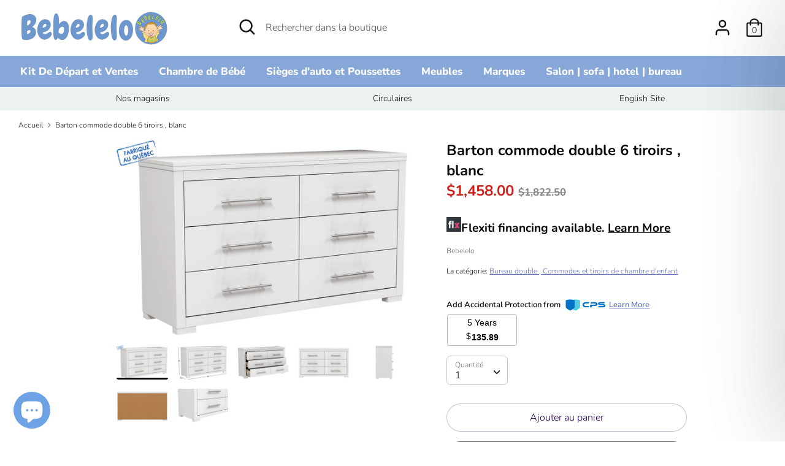

--- FILE ---
content_type: text/html; charset=utf-8
request_url: https://bebelelo.com/products/bureau-double-6-tiroirs-barton-blanc
body_size: 33307
content:
<!doctype html>
<html class="no-js supports-no-cookies" lang="fr-CA">
<head>
  <meta name="p:domain_verify" content="f9d6042439252a0883edcf0b0192d73c"/>
  <meta name="google-site-verification" content="m9-aM8dAosnwc85MPlHxUns3AT9YGWSNxX2UM81OHyU" />
  
  <!-- Analytics google verifications -->
  <meta name="analytics verification" content="“GooGhywoiu9839t543j0s7543uw1. Please add ely@bebelelo.com to GA account UA-188885524-1 with “Manage Users and Edit” permissions - date 09/23/2021.”" />
  
  <meta name="analytics verification" content="“GooGhywoiu9839t543j0s7543uw1.  Please add ely@bebelelo.com to GA account 292511959 with “Administrator” permissions - date 11/11/2021.”" />
  <!-- Analytics google verifications -->


  <!-- Boost 1.6.11 -->
  <meta name="theme-color" content="#87a7d8">

  
  <title>
    Barton commode double 6 tiroirs , blanc
    
    
    
      &ndash; Bebelelo
    
  </title>

  


<meta property="og:site_name" content="Bebelelo">
<meta property="og:url" content="https://bebelelo.com/products/bureau-double-6-tiroirs-barton-blanc">
<meta property="og:title" content="Barton commode double 6 tiroirs , blanc">
<meta property="og:type" content="product">
<meta property="og:description" content="Barton commode double 6 tiroirs , blanc">

  <meta property="og:price:amount" content="1,458.00">
  <meta property="og:price:currency" content="CAD">

<meta property="og:image" content="http://bebelelo.com/cdn/shop/products/S_1200x1200.jpg?v=1614203043">
      <meta property="og:image:width" content="1400">
      <meta property="og:image:height" content="933">
    <meta property="og:image" content="http://bebelelo.com/cdn/shop/products/1_7483283d-94f9-4fdf-9e21-bec0342efb27_1200x1200.jpg?v=1614203043">
      <meta property="og:image:width" content="1400">
      <meta property="og:image:height" content="933">
    <meta property="og:image" content="http://bebelelo.com/cdn/shop/products/2_2d73083a-05a1-417d-b483-463104e034e0_1200x1200.jpg?v=1614203043">
      <meta property="og:image:width" content="1400">
      <meta property="og:image:height" content="933">
    
<meta property="og:image:secure_url" content="https://bebelelo.com/cdn/shop/products/S_1200x1200.jpg?v=1614203043"><meta property="og:image:secure_url" content="https://bebelelo.com/cdn/shop/products/1_7483283d-94f9-4fdf-9e21-bec0342efb27_1200x1200.jpg?v=1614203043"><meta property="og:image:secure_url" content="https://bebelelo.com/cdn/shop/products/2_2d73083a-05a1-417d-b483-463104e034e0_1200x1200.jpg?v=1614203043">


  <meta name="twitter:site" content="@bbelelo">

<meta name="twitter:card" content="summary_large_image">
<meta name="twitter:title" content="Barton commode double 6 tiroirs , blanc">
<meta name="twitter:description" content="Barton commode double 6 tiroirs , blanc">


  <link href="//bebelelo.com/cdn/shop/t/14/assets/styles.css?v=87408110164190291831762012244" rel="stylesheet" type="text/css" media="all" />

  <script>
    document.documentElement.className = document.documentElement.className.replace('no-js', 'js');
    window.theme = window.theme || {};
    window.slate = window.slate || {};
    theme.moneyFormat = "${{amount}}",
    theme.strings = {
      addToCart: "Ajouter au panier",
      unavailable: "Non disponible",
      addressError: "Vous ne trouvez pas cette adresse",
      addressNoResults: "Aucun résultat pour cette adresse",
      addressQueryLimit: "Vous avez dépassé la limite de Google utilisation de l'API. Envisager la mise à niveau à un \u003ca href=\"https:\/\/developers.google.com\/maps\/premium\/usage-limits\"\u003erégime spécial\u003c\/a\u003e.",
      authError: "Il y avait un problème authentifier votre compte Google Maps.",
      addingToCart: "Ajouter",
      addedToCart: "Ajoutée",
      addedToCartPopupTitle: "Ajoutée:",
      addedToCartPopupItems: "Quantité",
      addedToCartPopupSubtotal: "Sous-total",
      addedToCartPopupGoToCart: "Procéder au paiement",
      cartTermsNotChecked: "Vous devez accepter les termes et conditions avant de continuer.",
      searchLoading: "le bourrage",
      searchMoreResults: "Afficher tous les résultats",
      searchNoResults: "Aucun résultat",
      priceFrom: "À partir de",
      quantityTooHigh: "Vous ne pouvez en avoir que {{ quantity }} dans votre panier",
      onSale: "En solde",
      soldOut: "Épuisé",
      unitPriceSeparator: " \/ ",
      close: "Fermer",
      cart_shipping_calculator_hide_calculator: "Masquer le calculateur d\u0026#39;expédition",
      cart_shipping_calculator_title: "Obtenir une estimation des frais d\u0026#39;expéditions",
      cart_general_hide_note: "Masquer les instructions pour le vendeur",
      cart_general_show_note: "Ajouter des instructions pour le vendeur",
      previous: "Précédente",
      next: "Suivante"
    }
    theme.routes = {
      account_login_url: '/account/login',
      account_register_url: '/account/register',
      account_addresses_url: '/account/addresses',
      search_url: '/search',
      cart_url: '/cart',
      cart_add_url: '/cart/add',
      cart_change_url: '/cart/change',
      product_recommendations_url: '/recommendations/products'
    }
    theme.settings = {
      uniformProductGridImagesEnabled: false,
      soldLabelEnabled: true,
      saleLabelEnabled: true,
      gridShowVendor: false
    }
  </script>

  

  <script>window.performance && window.performance.mark && window.performance.mark('shopify.content_for_header.start');</script><meta id="shopify-digital-wallet" name="shopify-digital-wallet" content="/26163540/digital_wallets/dialog">
<meta name="shopify-checkout-api-token" content="26758a4aab1def072f79d2f9325a6ae7">
<link rel="alternate" type="application/json+oembed" href="https://bebelelo.com/products/bureau-double-6-tiroirs-barton-blanc.oembed">
<script async="async" src="/checkouts/internal/preloads.js?locale=fr-CA"></script>
<script id="apple-pay-shop-capabilities" type="application/json">{"shopId":26163540,"countryCode":"CA","currencyCode":"CAD","merchantCapabilities":["supports3DS"],"merchantId":"gid:\/\/shopify\/Shop\/26163540","merchantName":"Bebelelo","requiredBillingContactFields":["postalAddress","email","phone"],"requiredShippingContactFields":["postalAddress","email","phone"],"shippingType":"shipping","supportedNetworks":["visa","masterCard","amex","discover","interac","jcb"],"total":{"type":"pending","label":"Bebelelo","amount":"1.00"},"shopifyPaymentsEnabled":true,"supportsSubscriptions":true}</script>
<script id="shopify-features" type="application/json">{"accessToken":"26758a4aab1def072f79d2f9325a6ae7","betas":["rich-media-storefront-analytics"],"domain":"bebelelo.com","predictiveSearch":true,"shopId":26163540,"locale":"fr"}</script>
<script>var Shopify = Shopify || {};
Shopify.shop = "bebelelo.myshopify.com";
Shopify.locale = "fr-CA";
Shopify.currency = {"active":"CAD","rate":"1.0"};
Shopify.country = "CA";
Shopify.theme = {"name":"New French Theme(18-jan-22)","id":130162819310,"schema_name":"Boost","schema_version":"1.6.11","theme_store_id":null,"role":"main"};
Shopify.theme.handle = "null";
Shopify.theme.style = {"id":null,"handle":null};
Shopify.cdnHost = "bebelelo.com/cdn";
Shopify.routes = Shopify.routes || {};
Shopify.routes.root = "/";</script>
<script type="module">!function(o){(o.Shopify=o.Shopify||{}).modules=!0}(window);</script>
<script>!function(o){function n(){var o=[];function n(){o.push(Array.prototype.slice.apply(arguments))}return n.q=o,n}var t=o.Shopify=o.Shopify||{};t.loadFeatures=n(),t.autoloadFeatures=n()}(window);</script>
<script id="shop-js-analytics" type="application/json">{"pageType":"product"}</script>
<script defer="defer" async type="module" src="//bebelelo.com/cdn/shopifycloud/shop-js/modules/v2/client.init-shop-cart-sync_BcDpqI9l.fr.esm.js"></script>
<script defer="defer" async type="module" src="//bebelelo.com/cdn/shopifycloud/shop-js/modules/v2/chunk.common_a1Rf5Dlz.esm.js"></script>
<script defer="defer" async type="module" src="//bebelelo.com/cdn/shopifycloud/shop-js/modules/v2/chunk.modal_Djra7sW9.esm.js"></script>
<script type="module">
  await import("//bebelelo.com/cdn/shopifycloud/shop-js/modules/v2/client.init-shop-cart-sync_BcDpqI9l.fr.esm.js");
await import("//bebelelo.com/cdn/shopifycloud/shop-js/modules/v2/chunk.common_a1Rf5Dlz.esm.js");
await import("//bebelelo.com/cdn/shopifycloud/shop-js/modules/v2/chunk.modal_Djra7sW9.esm.js");

  window.Shopify.SignInWithShop?.initShopCartSync?.({"fedCMEnabled":true,"windoidEnabled":true});

</script>
<script>(function() {
  var isLoaded = false;
  function asyncLoad() {
    if (isLoaded) return;
    isLoaded = true;
    var urls = ["https:\/\/app.cpscentral.com\/admside\/js\/Shopify_App\/shopify.js?shop=bebelelo.myshopify.com","https:\/\/app.cpscentral.com\/admside\/js\/Shopify_App\/shopify_cart.js?shop=bebelelo.myshopify.com","https:\/\/api.prod-rome.ue2.breadgateway.net\/api\/shopify-plugin-backend\/messaging-app\/cart.js?shopId=4bf332d5-37aa-491a-abc2-7b44840cdc95\u0026shop=bebelelo.myshopify.com","\/\/cdn.shopify.com\/proxy\/5625eb443c81d846bc77e1c0f8a4fc6499c06366d061e28d679c7b07e297a598\/api.goaffpro.com\/loader.js?shop=bebelelo.myshopify.com\u0026sp-cache-control=cHVibGljLCBtYXgtYWdlPTkwMA"];
    for (var i = 0; i < urls.length; i++) {
      var s = document.createElement('script');
      s.type = 'text/javascript';
      s.async = true;
      s.src = urls[i];
      var x = document.getElementsByTagName('script')[0];
      x.parentNode.insertBefore(s, x);
    }
  };
  if(window.attachEvent) {
    window.attachEvent('onload', asyncLoad);
  } else {
    window.addEventListener('load', asyncLoad, false);
  }
})();</script>
<script id="__st">var __st={"a":26163540,"offset":-18000,"reqid":"ddb5646e-2c16-4930-9f50-9803ac66e240-1769167823","pageurl":"bebelelo.com\/products\/bureau-double-6-tiroirs-barton-blanc","u":"723ff1aa0205","p":"product","rtyp":"product","rid":1394875826225};</script>
<script>window.ShopifyPaypalV4VisibilityTracking = true;</script>
<script id="captcha-bootstrap">!function(){'use strict';const t='contact',e='account',n='new_comment',o=[[t,t],['blogs',n],['comments',n],[t,'customer']],c=[[e,'customer_login'],[e,'guest_login'],[e,'recover_customer_password'],[e,'create_customer']],r=t=>t.map((([t,e])=>`form[action*='/${t}']:not([data-nocaptcha='true']) input[name='form_type'][value='${e}']`)).join(','),a=t=>()=>t?[...document.querySelectorAll(t)].map((t=>t.form)):[];function s(){const t=[...o],e=r(t);return a(e)}const i='password',u='form_key',d=['recaptcha-v3-token','g-recaptcha-response','h-captcha-response',i],f=()=>{try{return window.sessionStorage}catch{return}},m='__shopify_v',_=t=>t.elements[u];function p(t,e,n=!1){try{const o=window.sessionStorage,c=JSON.parse(o.getItem(e)),{data:r}=function(t){const{data:e,action:n}=t;return t[m]||n?{data:e,action:n}:{data:t,action:n}}(c);for(const[e,n]of Object.entries(r))t.elements[e]&&(t.elements[e].value=n);n&&o.removeItem(e)}catch(o){console.error('form repopulation failed',{error:o})}}const l='form_type',E='cptcha';function T(t){t.dataset[E]=!0}const w=window,h=w.document,L='Shopify',v='ce_forms',y='captcha';let A=!1;((t,e)=>{const n=(g='f06e6c50-85a8-45c8-87d0-21a2b65856fe',I='https://cdn.shopify.com/shopifycloud/storefront-forms-hcaptcha/ce_storefront_forms_captcha_hcaptcha.v1.5.2.iife.js',D={infoText:'Protégé par hCaptcha',privacyText:'Confidentialité',termsText:'Conditions'},(t,e,n)=>{const o=w[L][v],c=o.bindForm;if(c)return c(t,g,e,D).then(n);var r;o.q.push([[t,g,e,D],n]),r=I,A||(h.body.append(Object.assign(h.createElement('script'),{id:'captcha-provider',async:!0,src:r})),A=!0)});var g,I,D;w[L]=w[L]||{},w[L][v]=w[L][v]||{},w[L][v].q=[],w[L][y]=w[L][y]||{},w[L][y].protect=function(t,e){n(t,void 0,e),T(t)},Object.freeze(w[L][y]),function(t,e,n,w,h,L){const[v,y,A,g]=function(t,e,n){const i=e?o:[],u=t?c:[],d=[...i,...u],f=r(d),m=r(i),_=r(d.filter((([t,e])=>n.includes(e))));return[a(f),a(m),a(_),s()]}(w,h,L),I=t=>{const e=t.target;return e instanceof HTMLFormElement?e:e&&e.form},D=t=>v().includes(t);t.addEventListener('submit',(t=>{const e=I(t);if(!e)return;const n=D(e)&&!e.dataset.hcaptchaBound&&!e.dataset.recaptchaBound,o=_(e),c=g().includes(e)&&(!o||!o.value);(n||c)&&t.preventDefault(),c&&!n&&(function(t){try{if(!f())return;!function(t){const e=f();if(!e)return;const n=_(t);if(!n)return;const o=n.value;o&&e.removeItem(o)}(t);const e=Array.from(Array(32),(()=>Math.random().toString(36)[2])).join('');!function(t,e){_(t)||t.append(Object.assign(document.createElement('input'),{type:'hidden',name:u})),t.elements[u].value=e}(t,e),function(t,e){const n=f();if(!n)return;const o=[...t.querySelectorAll(`input[type='${i}']`)].map((({name:t})=>t)),c=[...d,...o],r={};for(const[a,s]of new FormData(t).entries())c.includes(a)||(r[a]=s);n.setItem(e,JSON.stringify({[m]:1,action:t.action,data:r}))}(t,e)}catch(e){console.error('failed to persist form',e)}}(e),e.submit())}));const S=(t,e)=>{t&&!t.dataset[E]&&(n(t,e.some((e=>e===t))),T(t))};for(const o of['focusin','change'])t.addEventListener(o,(t=>{const e=I(t);D(e)&&S(e,y())}));const B=e.get('form_key'),M=e.get(l),P=B&&M;t.addEventListener('DOMContentLoaded',(()=>{const t=y();if(P)for(const e of t)e.elements[l].value===M&&p(e,B);[...new Set([...A(),...v().filter((t=>'true'===t.dataset.shopifyCaptcha))])].forEach((e=>S(e,t)))}))}(h,new URLSearchParams(w.location.search),n,t,e,['guest_login'])})(!0,!0)}();</script>
<script integrity="sha256-4kQ18oKyAcykRKYeNunJcIwy7WH5gtpwJnB7kiuLZ1E=" data-source-attribution="shopify.loadfeatures" defer="defer" src="//bebelelo.com/cdn/shopifycloud/storefront/assets/storefront/load_feature-a0a9edcb.js" crossorigin="anonymous"></script>
<script data-source-attribution="shopify.dynamic_checkout.dynamic.init">var Shopify=Shopify||{};Shopify.PaymentButton=Shopify.PaymentButton||{isStorefrontPortableWallets:!0,init:function(){window.Shopify.PaymentButton.init=function(){};var t=document.createElement("script");t.src="https://bebelelo.com/cdn/shopifycloud/portable-wallets/latest/portable-wallets.fr.js",t.type="module",document.head.appendChild(t)}};
</script>
<script data-source-attribution="shopify.dynamic_checkout.buyer_consent">
  function portableWalletsHideBuyerConsent(e){var t=document.getElementById("shopify-buyer-consent"),n=document.getElementById("shopify-subscription-policy-button");t&&n&&(t.classList.add("hidden"),t.setAttribute("aria-hidden","true"),n.removeEventListener("click",e))}function portableWalletsShowBuyerConsent(e){var t=document.getElementById("shopify-buyer-consent"),n=document.getElementById("shopify-subscription-policy-button");t&&n&&(t.classList.remove("hidden"),t.removeAttribute("aria-hidden"),n.addEventListener("click",e))}window.Shopify?.PaymentButton&&(window.Shopify.PaymentButton.hideBuyerConsent=portableWalletsHideBuyerConsent,window.Shopify.PaymentButton.showBuyerConsent=portableWalletsShowBuyerConsent);
</script>
<script>
  function portableWalletsCleanup(e){e&&e.src&&console.error("Failed to load portable wallets script "+e.src);var t=document.querySelectorAll("shopify-accelerated-checkout .shopify-payment-button__skeleton, shopify-accelerated-checkout-cart .wallet-cart-button__skeleton"),e=document.getElementById("shopify-buyer-consent");for(let e=0;e<t.length;e++)t[e].remove();e&&e.remove()}function portableWalletsNotLoadedAsModule(e){e instanceof ErrorEvent&&"string"==typeof e.message&&e.message.includes("import.meta")&&"string"==typeof e.filename&&e.filename.includes("portable-wallets")&&(window.removeEventListener("error",portableWalletsNotLoadedAsModule),window.Shopify.PaymentButton.failedToLoad=e,"loading"===document.readyState?document.addEventListener("DOMContentLoaded",window.Shopify.PaymentButton.init):window.Shopify.PaymentButton.init())}window.addEventListener("error",portableWalletsNotLoadedAsModule);
</script>

<script type="module" src="https://bebelelo.com/cdn/shopifycloud/portable-wallets/latest/portable-wallets.fr.js" onError="portableWalletsCleanup(this)" crossorigin="anonymous"></script>
<script nomodule>
  document.addEventListener("DOMContentLoaded", portableWalletsCleanup);
</script>

<script id='scb4127' type='text/javascript' async='' src='https://bebelelo.com/cdn/shopifycloud/privacy-banner/storefront-banner.js'></script><link id="shopify-accelerated-checkout-styles" rel="stylesheet" media="screen" href="https://bebelelo.com/cdn/shopifycloud/portable-wallets/latest/accelerated-checkout-backwards-compat.css" crossorigin="anonymous">
<style id="shopify-accelerated-checkout-cart">
        #shopify-buyer-consent {
  margin-top: 1em;
  display: inline-block;
  width: 100%;
}

#shopify-buyer-consent.hidden {
  display: none;
}

#shopify-subscription-policy-button {
  background: none;
  border: none;
  padding: 0;
  text-decoration: underline;
  font-size: inherit;
  cursor: pointer;
}

#shopify-subscription-policy-button::before {
  box-shadow: none;
}

      </style>
<script id="sections-script" data-sections="product-recommendations" defer="defer" src="//bebelelo.com/cdn/shop/t/14/compiled_assets/scripts.js?v=7413"></script>
<script>window.performance && window.performance.mark && window.performance.mark('shopify.content_for_header.end');</script>
<!-- BEGIN app block: shopify://apps/stape-conversion-tracking/blocks/gtm/7e13c847-7971-409d-8fe0-29ec14d5f048 --><script>
  window.lsData = {};
  window.dataLayer = window.dataLayer || [];
  window.addEventListener("message", (event) => {
    if (event.data?.event) {
      window.dataLayer.push(event.data);
    }
  });
  window.dataShopStape = {
    shop: "bebelelo.com",
    shopId: "26163540",
  }
</script>

<!-- END app block --><script src="https://cdn.shopify.com/extensions/019b8ed3-90b4-7b95-8e01-aa6b35f1be2e/stape-remix-29/assets/widget.js" type="text/javascript" defer="defer"></script>
<script src="https://cdn.shopify.com/extensions/e8878072-2f6b-4e89-8082-94b04320908d/inbox-1254/assets/inbox-chat-loader.js" type="text/javascript" defer="defer"></script>
<link href="https://monorail-edge.shopifysvc.com" rel="dns-prefetch">
<script>(function(){if ("sendBeacon" in navigator && "performance" in window) {try {var session_token_from_headers = performance.getEntriesByType('navigation')[0].serverTiming.find(x => x.name == '_s').description;} catch {var session_token_from_headers = undefined;}var session_cookie_matches = document.cookie.match(/_shopify_s=([^;]*)/);var session_token_from_cookie = session_cookie_matches && session_cookie_matches.length === 2 ? session_cookie_matches[1] : "";var session_token = session_token_from_headers || session_token_from_cookie || "";function handle_abandonment_event(e) {var entries = performance.getEntries().filter(function(entry) {return /monorail-edge.shopifysvc.com/.test(entry.name);});if (!window.abandonment_tracked && entries.length === 0) {window.abandonment_tracked = true;var currentMs = Date.now();var navigation_start = performance.timing.navigationStart;var payload = {shop_id: 26163540,url: window.location.href,navigation_start,duration: currentMs - navigation_start,session_token,page_type: "product"};window.navigator.sendBeacon("https://monorail-edge.shopifysvc.com/v1/produce", JSON.stringify({schema_id: "online_store_buyer_site_abandonment/1.1",payload: payload,metadata: {event_created_at_ms: currentMs,event_sent_at_ms: currentMs}}));}}window.addEventListener('pagehide', handle_abandonment_event);}}());</script>
<script id="web-pixels-manager-setup">(function e(e,d,r,n,o){if(void 0===o&&(o={}),!Boolean(null===(a=null===(i=window.Shopify)||void 0===i?void 0:i.analytics)||void 0===a?void 0:a.replayQueue)){var i,a;window.Shopify=window.Shopify||{};var t=window.Shopify;t.analytics=t.analytics||{};var s=t.analytics;s.replayQueue=[],s.publish=function(e,d,r){return s.replayQueue.push([e,d,r]),!0};try{self.performance.mark("wpm:start")}catch(e){}var l=function(){var e={modern:/Edge?\/(1{2}[4-9]|1[2-9]\d|[2-9]\d{2}|\d{4,})\.\d+(\.\d+|)|Firefox\/(1{2}[4-9]|1[2-9]\d|[2-9]\d{2}|\d{4,})\.\d+(\.\d+|)|Chrom(ium|e)\/(9{2}|\d{3,})\.\d+(\.\d+|)|(Maci|X1{2}).+ Version\/(15\.\d+|(1[6-9]|[2-9]\d|\d{3,})\.\d+)([,.]\d+|)( \(\w+\)|)( Mobile\/\w+|) Safari\/|Chrome.+OPR\/(9{2}|\d{3,})\.\d+\.\d+|(CPU[ +]OS|iPhone[ +]OS|CPU[ +]iPhone|CPU IPhone OS|CPU iPad OS)[ +]+(15[._]\d+|(1[6-9]|[2-9]\d|\d{3,})[._]\d+)([._]\d+|)|Android:?[ /-](13[3-9]|1[4-9]\d|[2-9]\d{2}|\d{4,})(\.\d+|)(\.\d+|)|Android.+Firefox\/(13[5-9]|1[4-9]\d|[2-9]\d{2}|\d{4,})\.\d+(\.\d+|)|Android.+Chrom(ium|e)\/(13[3-9]|1[4-9]\d|[2-9]\d{2}|\d{4,})\.\d+(\.\d+|)|SamsungBrowser\/([2-9]\d|\d{3,})\.\d+/,legacy:/Edge?\/(1[6-9]|[2-9]\d|\d{3,})\.\d+(\.\d+|)|Firefox\/(5[4-9]|[6-9]\d|\d{3,})\.\d+(\.\d+|)|Chrom(ium|e)\/(5[1-9]|[6-9]\d|\d{3,})\.\d+(\.\d+|)([\d.]+$|.*Safari\/(?![\d.]+ Edge\/[\d.]+$))|(Maci|X1{2}).+ Version\/(10\.\d+|(1[1-9]|[2-9]\d|\d{3,})\.\d+)([,.]\d+|)( \(\w+\)|)( Mobile\/\w+|) Safari\/|Chrome.+OPR\/(3[89]|[4-9]\d|\d{3,})\.\d+\.\d+|(CPU[ +]OS|iPhone[ +]OS|CPU[ +]iPhone|CPU IPhone OS|CPU iPad OS)[ +]+(10[._]\d+|(1[1-9]|[2-9]\d|\d{3,})[._]\d+)([._]\d+|)|Android:?[ /-](13[3-9]|1[4-9]\d|[2-9]\d{2}|\d{4,})(\.\d+|)(\.\d+|)|Mobile Safari.+OPR\/([89]\d|\d{3,})\.\d+\.\d+|Android.+Firefox\/(13[5-9]|1[4-9]\d|[2-9]\d{2}|\d{4,})\.\d+(\.\d+|)|Android.+Chrom(ium|e)\/(13[3-9]|1[4-9]\d|[2-9]\d{2}|\d{4,})\.\d+(\.\d+|)|Android.+(UC? ?Browser|UCWEB|U3)[ /]?(15\.([5-9]|\d{2,})|(1[6-9]|[2-9]\d|\d{3,})\.\d+)\.\d+|SamsungBrowser\/(5\.\d+|([6-9]|\d{2,})\.\d+)|Android.+MQ{2}Browser\/(14(\.(9|\d{2,})|)|(1[5-9]|[2-9]\d|\d{3,})(\.\d+|))(\.\d+|)|K[Aa][Ii]OS\/(3\.\d+|([4-9]|\d{2,})\.\d+)(\.\d+|)/},d=e.modern,r=e.legacy,n=navigator.userAgent;return n.match(d)?"modern":n.match(r)?"legacy":"unknown"}(),u="modern"===l?"modern":"legacy",c=(null!=n?n:{modern:"",legacy:""})[u],f=function(e){return[e.baseUrl,"/wpm","/b",e.hashVersion,"modern"===e.buildTarget?"m":"l",".js"].join("")}({baseUrl:d,hashVersion:r,buildTarget:u}),m=function(e){var d=e.version,r=e.bundleTarget,n=e.surface,o=e.pageUrl,i=e.monorailEndpoint;return{emit:function(e){var a=e.status,t=e.errorMsg,s=(new Date).getTime(),l=JSON.stringify({metadata:{event_sent_at_ms:s},events:[{schema_id:"web_pixels_manager_load/3.1",payload:{version:d,bundle_target:r,page_url:o,status:a,surface:n,error_msg:t},metadata:{event_created_at_ms:s}}]});if(!i)return console&&console.warn&&console.warn("[Web Pixels Manager] No Monorail endpoint provided, skipping logging."),!1;try{return self.navigator.sendBeacon.bind(self.navigator)(i,l)}catch(e){}var u=new XMLHttpRequest;try{return u.open("POST",i,!0),u.setRequestHeader("Content-Type","text/plain"),u.send(l),!0}catch(e){return console&&console.warn&&console.warn("[Web Pixels Manager] Got an unhandled error while logging to Monorail."),!1}}}}({version:r,bundleTarget:l,surface:e.surface,pageUrl:self.location.href,monorailEndpoint:e.monorailEndpoint});try{o.browserTarget=l,function(e){var d=e.src,r=e.async,n=void 0===r||r,o=e.onload,i=e.onerror,a=e.sri,t=e.scriptDataAttributes,s=void 0===t?{}:t,l=document.createElement("script"),u=document.querySelector("head"),c=document.querySelector("body");if(l.async=n,l.src=d,a&&(l.integrity=a,l.crossOrigin="anonymous"),s)for(var f in s)if(Object.prototype.hasOwnProperty.call(s,f))try{l.dataset[f]=s[f]}catch(e){}if(o&&l.addEventListener("load",o),i&&l.addEventListener("error",i),u)u.appendChild(l);else{if(!c)throw new Error("Did not find a head or body element to append the script");c.appendChild(l)}}({src:f,async:!0,onload:function(){if(!function(){var e,d;return Boolean(null===(d=null===(e=window.Shopify)||void 0===e?void 0:e.analytics)||void 0===d?void 0:d.initialized)}()){var d=window.webPixelsManager.init(e)||void 0;if(d){var r=window.Shopify.analytics;r.replayQueue.forEach((function(e){var r=e[0],n=e[1],o=e[2];d.publishCustomEvent(r,n,o)})),r.replayQueue=[],r.publish=d.publishCustomEvent,r.visitor=d.visitor,r.initialized=!0}}},onerror:function(){return m.emit({status:"failed",errorMsg:"".concat(f," has failed to load")})},sri:function(e){var d=/^sha384-[A-Za-z0-9+/=]+$/;return"string"==typeof e&&d.test(e)}(c)?c:"",scriptDataAttributes:o}),m.emit({status:"loading"})}catch(e){m.emit({status:"failed",errorMsg:(null==e?void 0:e.message)||"Unknown error"})}}})({shopId: 26163540,storefrontBaseUrl: "https://bebelelo.com",extensionsBaseUrl: "https://extensions.shopifycdn.com/cdn/shopifycloud/web-pixels-manager",monorailEndpoint: "https://monorail-edge.shopifysvc.com/unstable/produce_batch",surface: "storefront-renderer",enabledBetaFlags: ["2dca8a86"],webPixelsConfigList: [{"id":"1233682670","configuration":"{\"shop\":\"bebelelo.myshopify.com\",\"cookie_duration\":\"604800\"}","eventPayloadVersion":"v1","runtimeContext":"STRICT","scriptVersion":"a2e7513c3708f34b1f617d7ce88f9697","type":"APP","apiClientId":2744533,"privacyPurposes":["ANALYTICS","MARKETING"],"dataSharingAdjustments":{"protectedCustomerApprovalScopes":["read_customer_address","read_customer_email","read_customer_name","read_customer_personal_data","read_customer_phone"]}},{"id":"907509998","configuration":"{\"pixelCode\":\"D0P1I0JC77U8Q45A5DOG\"}","eventPayloadVersion":"v1","runtimeContext":"STRICT","scriptVersion":"22e92c2ad45662f435e4801458fb78cc","type":"APP","apiClientId":4383523,"privacyPurposes":["ANALYTICS","MARKETING","SALE_OF_DATA"],"dataSharingAdjustments":{"protectedCustomerApprovalScopes":["read_customer_address","read_customer_email","read_customer_name","read_customer_personal_data","read_customer_phone"]}},{"id":"609157358","configuration":"{\"ti\":\"355039374\",\"endpoint\":\"https:\/\/bat.bing.com\/action\/0\"}","eventPayloadVersion":"v1","runtimeContext":"STRICT","scriptVersion":"5ee93563fe31b11d2d65e2f09a5229dc","type":"APP","apiClientId":2997493,"privacyPurposes":["ANALYTICS","MARKETING","SALE_OF_DATA"],"dataSharingAdjustments":{"protectedCustomerApprovalScopes":["read_customer_personal_data"]}},{"id":"525369582","configuration":"{\"tagID\":\"2613168179731\"}","eventPayloadVersion":"v1","runtimeContext":"STRICT","scriptVersion":"18031546ee651571ed29edbe71a3550b","type":"APP","apiClientId":3009811,"privacyPurposes":["ANALYTICS","MARKETING","SALE_OF_DATA"],"dataSharingAdjustments":{"protectedCustomerApprovalScopes":["read_customer_address","read_customer_email","read_customer_name","read_customer_personal_data","read_customer_phone"]}},{"id":"120520942","configuration":"{\"accountID\":\"26163540\"}","eventPayloadVersion":"v1","runtimeContext":"STRICT","scriptVersion":"c0a2ceb098b536858278d481fbeefe60","type":"APP","apiClientId":10250649601,"privacyPurposes":[],"dataSharingAdjustments":{"protectedCustomerApprovalScopes":["read_customer_address","read_customer_email","read_customer_name","read_customer_personal_data","read_customer_phone"]}},{"id":"30245102","eventPayloadVersion":"1","runtimeContext":"LAX","scriptVersion":"18","type":"CUSTOM","privacyPurposes":[],"name":"Stape Checkout"},{"id":"shopify-app-pixel","configuration":"{}","eventPayloadVersion":"v1","runtimeContext":"STRICT","scriptVersion":"0450","apiClientId":"shopify-pixel","type":"APP","privacyPurposes":["ANALYTICS","MARKETING"]},{"id":"shopify-custom-pixel","eventPayloadVersion":"v1","runtimeContext":"LAX","scriptVersion":"0450","apiClientId":"shopify-pixel","type":"CUSTOM","privacyPurposes":["ANALYTICS","MARKETING"]}],isMerchantRequest: false,initData: {"shop":{"name":"Bebelelo","paymentSettings":{"currencyCode":"CAD"},"myshopifyDomain":"bebelelo.myshopify.com","countryCode":"CA","storefrontUrl":"https:\/\/bebelelo.com"},"customer":null,"cart":null,"checkout":null,"productVariants":[{"price":{"amount":1458.0,"currencyCode":"CAD"},"product":{"title":"Barton commode double 6 tiroirs , blanc","vendor":"Bebelelo","id":"1394875826225","untranslatedTitle":"Barton commode double 6 tiroirs , blanc","url":"\/products\/bureau-double-6-tiroirs-barton-blanc","type":"Bureau double , Commodes et tiroirs de chambre d'enfant"},"id":"12510385045553","image":{"src":"\/\/bebelelo.com\/cdn\/shop\/products\/S.jpg?v=1614203043"},"sku":"BEB-604-B","title":"Default Title","untranslatedTitle":"Default Title"}],"purchasingCompany":null},},"https://bebelelo.com/cdn","fcfee988w5aeb613cpc8e4bc33m6693e112",{"modern":"","legacy":""},{"shopId":"26163540","storefrontBaseUrl":"https:\/\/bebelelo.com","extensionBaseUrl":"https:\/\/extensions.shopifycdn.com\/cdn\/shopifycloud\/web-pixels-manager","surface":"storefront-renderer","enabledBetaFlags":"[\"2dca8a86\"]","isMerchantRequest":"false","hashVersion":"fcfee988w5aeb613cpc8e4bc33m6693e112","publish":"custom","events":"[[\"page_viewed\",{}],[\"product_viewed\",{\"productVariant\":{\"price\":{\"amount\":1458.0,\"currencyCode\":\"CAD\"},\"product\":{\"title\":\"Barton commode double 6 tiroirs , blanc\",\"vendor\":\"Bebelelo\",\"id\":\"1394875826225\",\"untranslatedTitle\":\"Barton commode double 6 tiroirs , blanc\",\"url\":\"\/products\/bureau-double-6-tiroirs-barton-blanc\",\"type\":\"Bureau double , Commodes et tiroirs de chambre d'enfant\"},\"id\":\"12510385045553\",\"image\":{\"src\":\"\/\/bebelelo.com\/cdn\/shop\/products\/S.jpg?v=1614203043\"},\"sku\":\"BEB-604-B\",\"title\":\"Default Title\",\"untranslatedTitle\":\"Default Title\"}}]]"});</script><script>
  window.ShopifyAnalytics = window.ShopifyAnalytics || {};
  window.ShopifyAnalytics.meta = window.ShopifyAnalytics.meta || {};
  window.ShopifyAnalytics.meta.currency = 'CAD';
  var meta = {"product":{"id":1394875826225,"gid":"gid:\/\/shopify\/Product\/1394875826225","vendor":"Bebelelo","type":"Bureau double , Commodes et tiroirs de chambre d'enfant","handle":"bureau-double-6-tiroirs-barton-blanc","variants":[{"id":12510385045553,"price":145800,"name":"Barton commode double 6 tiroirs , blanc","public_title":null,"sku":"BEB-604-B"}],"remote":false},"page":{"pageType":"product","resourceType":"product","resourceId":1394875826225,"requestId":"ddb5646e-2c16-4930-9f50-9803ac66e240-1769167823"}};
  for (var attr in meta) {
    window.ShopifyAnalytics.meta[attr] = meta[attr];
  }
</script>
<script class="analytics">
  (function () {
    var customDocumentWrite = function(content) {
      var jquery = null;

      if (window.jQuery) {
        jquery = window.jQuery;
      } else if (window.Checkout && window.Checkout.$) {
        jquery = window.Checkout.$;
      }

      if (jquery) {
        jquery('body').append(content);
      }
    };

    var hasLoggedConversion = function(token) {
      if (token) {
        return document.cookie.indexOf('loggedConversion=' + token) !== -1;
      }
      return false;
    }

    var setCookieIfConversion = function(token) {
      if (token) {
        var twoMonthsFromNow = new Date(Date.now());
        twoMonthsFromNow.setMonth(twoMonthsFromNow.getMonth() + 2);

        document.cookie = 'loggedConversion=' + token + '; expires=' + twoMonthsFromNow;
      }
    }

    var trekkie = window.ShopifyAnalytics.lib = window.trekkie = window.trekkie || [];
    if (trekkie.integrations) {
      return;
    }
    trekkie.methods = [
      'identify',
      'page',
      'ready',
      'track',
      'trackForm',
      'trackLink'
    ];
    trekkie.factory = function(method) {
      return function() {
        var args = Array.prototype.slice.call(arguments);
        args.unshift(method);
        trekkie.push(args);
        return trekkie;
      };
    };
    for (var i = 0; i < trekkie.methods.length; i++) {
      var key = trekkie.methods[i];
      trekkie[key] = trekkie.factory(key);
    }
    trekkie.load = function(config) {
      trekkie.config = config || {};
      trekkie.config.initialDocumentCookie = document.cookie;
      var first = document.getElementsByTagName('script')[0];
      var script = document.createElement('script');
      script.type = 'text/javascript';
      script.onerror = function(e) {
        var scriptFallback = document.createElement('script');
        scriptFallback.type = 'text/javascript';
        scriptFallback.onerror = function(error) {
                var Monorail = {
      produce: function produce(monorailDomain, schemaId, payload) {
        var currentMs = new Date().getTime();
        var event = {
          schema_id: schemaId,
          payload: payload,
          metadata: {
            event_created_at_ms: currentMs,
            event_sent_at_ms: currentMs
          }
        };
        return Monorail.sendRequest("https://" + monorailDomain + "/v1/produce", JSON.stringify(event));
      },
      sendRequest: function sendRequest(endpointUrl, payload) {
        // Try the sendBeacon API
        if (window && window.navigator && typeof window.navigator.sendBeacon === 'function' && typeof window.Blob === 'function' && !Monorail.isIos12()) {
          var blobData = new window.Blob([payload], {
            type: 'text/plain'
          });

          if (window.navigator.sendBeacon(endpointUrl, blobData)) {
            return true;
          } // sendBeacon was not successful

        } // XHR beacon

        var xhr = new XMLHttpRequest();

        try {
          xhr.open('POST', endpointUrl);
          xhr.setRequestHeader('Content-Type', 'text/plain');
          xhr.send(payload);
        } catch (e) {
          console.log(e);
        }

        return false;
      },
      isIos12: function isIos12() {
        return window.navigator.userAgent.lastIndexOf('iPhone; CPU iPhone OS 12_') !== -1 || window.navigator.userAgent.lastIndexOf('iPad; CPU OS 12_') !== -1;
      }
    };
    Monorail.produce('monorail-edge.shopifysvc.com',
      'trekkie_storefront_load_errors/1.1',
      {shop_id: 26163540,
      theme_id: 130162819310,
      app_name: "storefront",
      context_url: window.location.href,
      source_url: "//bebelelo.com/cdn/s/trekkie.storefront.8d95595f799fbf7e1d32231b9a28fd43b70c67d3.min.js"});

        };
        scriptFallback.async = true;
        scriptFallback.src = '//bebelelo.com/cdn/s/trekkie.storefront.8d95595f799fbf7e1d32231b9a28fd43b70c67d3.min.js';
        first.parentNode.insertBefore(scriptFallback, first);
      };
      script.async = true;
      script.src = '//bebelelo.com/cdn/s/trekkie.storefront.8d95595f799fbf7e1d32231b9a28fd43b70c67d3.min.js';
      first.parentNode.insertBefore(script, first);
    };
    trekkie.load(
      {"Trekkie":{"appName":"storefront","development":false,"defaultAttributes":{"shopId":26163540,"isMerchantRequest":null,"themeId":130162819310,"themeCityHash":"7330562661225026230","contentLanguage":"fr-CA","currency":"CAD","eventMetadataId":"e6e1e050-750e-4ddb-b7ee-b5ce0dab3954"},"isServerSideCookieWritingEnabled":true,"monorailRegion":"shop_domain","enabledBetaFlags":["65f19447"]},"Session Attribution":{},"S2S":{"facebookCapiEnabled":false,"source":"trekkie-storefront-renderer","apiClientId":580111}}
    );

    var loaded = false;
    trekkie.ready(function() {
      if (loaded) return;
      loaded = true;

      window.ShopifyAnalytics.lib = window.trekkie;

      var originalDocumentWrite = document.write;
      document.write = customDocumentWrite;
      try { window.ShopifyAnalytics.merchantGoogleAnalytics.call(this); } catch(error) {};
      document.write = originalDocumentWrite;

      window.ShopifyAnalytics.lib.page(null,{"pageType":"product","resourceType":"product","resourceId":1394875826225,"requestId":"ddb5646e-2c16-4930-9f50-9803ac66e240-1769167823","shopifyEmitted":true});

      var match = window.location.pathname.match(/checkouts\/(.+)\/(thank_you|post_purchase)/)
      var token = match? match[1]: undefined;
      if (!hasLoggedConversion(token)) {
        setCookieIfConversion(token);
        window.ShopifyAnalytics.lib.track("Viewed Product",{"currency":"CAD","variantId":12510385045553,"productId":1394875826225,"productGid":"gid:\/\/shopify\/Product\/1394875826225","name":"Barton commode double 6 tiroirs , blanc","price":"1458.00","sku":"BEB-604-B","brand":"Bebelelo","variant":null,"category":"Bureau double , Commodes et tiroirs de chambre d'enfant","nonInteraction":true,"remote":false},undefined,undefined,{"shopifyEmitted":true});
      window.ShopifyAnalytics.lib.track("monorail:\/\/trekkie_storefront_viewed_product\/1.1",{"currency":"CAD","variantId":12510385045553,"productId":1394875826225,"productGid":"gid:\/\/shopify\/Product\/1394875826225","name":"Barton commode double 6 tiroirs , blanc","price":"1458.00","sku":"BEB-604-B","brand":"Bebelelo","variant":null,"category":"Bureau double , Commodes et tiroirs de chambre d'enfant","nonInteraction":true,"remote":false,"referer":"https:\/\/bebelelo.com\/products\/bureau-double-6-tiroirs-barton-blanc"});
      }
    });


        var eventsListenerScript = document.createElement('script');
        eventsListenerScript.async = true;
        eventsListenerScript.src = "//bebelelo.com/cdn/shopifycloud/storefront/assets/shop_events_listener-3da45d37.js";
        document.getElementsByTagName('head')[0].appendChild(eventsListenerScript);

})();</script>
  <script>
  if (!window.ga || (window.ga && typeof window.ga !== 'function')) {
    window.ga = function ga() {
      (window.ga.q = window.ga.q || []).push(arguments);
      if (window.Shopify && window.Shopify.analytics && typeof window.Shopify.analytics.publish === 'function') {
        window.Shopify.analytics.publish("ga_stub_called", {}, {sendTo: "google_osp_migration"});
      }
      console.error("Shopify's Google Analytics stub called with:", Array.from(arguments), "\nSee https://help.shopify.com/manual/promoting-marketing/pixels/pixel-migration#google for more information.");
    };
    if (window.Shopify && window.Shopify.analytics && typeof window.Shopify.analytics.publish === 'function') {
      window.Shopify.analytics.publish("ga_stub_initialized", {}, {sendTo: "google_osp_migration"});
    }
  }
</script>
<script
  defer
  src="https://bebelelo.com/cdn/shopifycloud/perf-kit/shopify-perf-kit-3.0.4.min.js"
  data-application="storefront-renderer"
  data-shop-id="26163540"
  data-render-region="gcp-us-central1"
  data-page-type="product"
  data-theme-instance-id="130162819310"
  data-theme-name="Boost"
  data-theme-version="1.6.11"
  data-monorail-region="shop_domain"
  data-resource-timing-sampling-rate="10"
  data-shs="true"
  data-shs-beacon="true"
  data-shs-export-with-fetch="true"
  data-shs-logs-sample-rate="1"
  data-shs-beacon-endpoint="https://bebelelo.com/api/collect"
></script>
</head> 

<body id="barton-commode-double-6-tiroirs-blanc" class="template-product">


  <a class="in-page-link visually-hidden skip-link" href="#MainContent">Passer au contenu</a>

  <div id="shopify-section-header" class="shopify-section"><style data-shopify>
    .store-logo {
      max-width: 245px;
    }
  
</style>
<div class="site-header docking-header" data-section-id="header" data-section-type="header" role="banner"><header class="header-content container">
      <div class="page-header page-width"><!-- LOGO / STORE NAME --><div class="h1 store-logo   hide-for-search-mobile   store-logo--image store-logo-desktop--left store-logo-mobile--inline" itemscope itemtype="http://schema.org/Organization"><!-- DESKTOP LOGO -->
  <a href="/" itemprop="url" class="site-logo site-header__logo-image">
    <meta itemprop="name" content="Bebelelo"><img src="//bebelelo.com/cdn/shop/files/BebeLeLo_Logo_490x.png?v=1620839767"
          alt="Bebelelo"
          itemprop="logo"></a></div>
<div class="docked-mobile-navigation-container">
        <div class="docked-mobile-navigation-container__inner"><div class="utils relative ">
          <!-- MOBILE BURGER -->
          <button class="btn btn--plain burger-icon feather-icon js-mobile-menu-icon hide-for-search" aria-label="Basculer le menu">
            <svg aria-hidden="true" focusable="false" role="presentation" class="icon feather-menu" viewBox="0 0 24 24"><path d="M3 12h18M3 6h18M3 18h18"/></svg>
          </button><!-- LOGO / STORE NAME --><div class="h1 store-logo   hide-for-search-mobile   store-logo--image store-logo-desktop--left store-logo-mobile--inline" itemscope itemtype="http://schema.org/Organization"><!-- DESKTOP LOGO -->
  <a href="/" itemprop="url" class="site-logo site-header__logo-image">
    <meta itemprop="name" content="Bebelelo"><img src="//bebelelo.com/cdn/shop/files/BebeLeLo_Logo_490x.png?v=1620839767"
          alt="Bebelelo"
          itemprop="logo"></a></div>
<!-- DESKTOP SEARCH -->
  
  

  <div class="utils__item search-bar desktop-only search-bar--open  live-search live-search--show-price live-search--show-vendor settings-open-bar desktop-only ">
  <div class="search-bar__container">
    <button class="btn btn--plain feather-icon icon--header search-form__icon js-search-form-focus" aria-label="Ouvrir la recherche">
      <svg aria-hidden="true" focusable="false" role="presentation" class="icon feather-search" viewBox="0 0 24 24"><circle cx="10.5" cy="10.5" r="7.5"/><path d="M21 21l-5.2-5.2"/></svg>
    </button>
    <span class="icon-fallback-text">Recherche</span>

    <form class="search-form" action="/search" method="get" role="search" autocomplete="off">
      <input type="hidden" name="type" value="product" />
      <input type="hidden" name="options[prefix]" value="last" />
      <label for="open-search-bar " class="label-hidden">
        Rechercher dans la boutique
      </label>
      <input type="search"
             name="q"
             id="open-search-bar "
             value=""
             placeholder="Rechercher dans la boutique"
             class="search-form__input"
             autocomplete="off"
             autocorrect="off">
      <button type="submit" class="btn btn--plain search-form__button" aria-label="Chercher">
      </button>
    </form>

    

    <div class="search-bar__results">
    </div>
  </div>
</div>




<div class="utils__right"><!-- ACCOUNT -->
            
              <div class="utils__item customer-account hide-for-search">
    <a href="/account" class="customer-account__parent-link feather-icon icon--header" aria-haspopup="true" aria-expanded="false" aria-label="Compte"><svg aria-hidden="true" focusable="false" role="presentation" class="icon icon-account" viewBox="0 0 24 24"><path d="M20 21v-2a4 4 0 0 0-4-4H8a4 4 0 0 0-4 4v2"/><circle cx="12" cy="7" r="4"/></svg></a>
    <ul class="customer-account__menu">
      
        <li class="customer-account__link customer-login">
          <a href="/account/login">
            Se connecter
          </a>
        </li>
        <li class="customer-account__link customer-register">
          <a href="/account/register">
          Créer un compte
          </a>
        </li>
      
    </ul>
  </div>
            

            <!-- CART -->
            
            
            <div class="utils__item header-cart hide-for-search">
              <a href="#">
                <span class="feather-icon icon--header"><svg aria-hidden="true" focusable="false" role="presentation" class="icon feather-bag" viewBox="0 0 24 28"><rect x="1" y="7" width="22" height="20" rx="2" ry="2"/><path d="M6 10V6a5 4 2 0 1 12 0v4"/></svg></span>
                <span class="header-cart__count">0</span>
              </a>
              
            </div>
            
          </div>

        </div>

        
        </div>
        </div>
        
      </div>
    </header>

    
    <div class="docked-navigation-container docked-navigation-container--left">
    <div class="docked-navigation-container__inner">
    

    <section class="header-navigation container">
      <nav class="navigation__container page-width">

        <!-- DOCKED NAV SEARCH CENTER LAYOUT--><!-- MOBILE MENU UTILS -->
        <div class="mobile-menu-utils"><!-- MOBILE MENU CLOSE -->
          <button class="btn btn--plain close-mobile-menu js-close-mobile-menu" aria-label="Fermer">
            <span class="feather-icon icon--header">
              <svg aria-hidden="true" focusable="false" role="presentation" class="icon feather-x" viewBox="0 0 24 24"><path d="M18 6L6 18M6 6l12 12"/></svg>
            </span>
          </button>
        </div>

        <!-- MOBILE MENU SEARCH BAR -->
        <div class="mobile-menu-search-bar">
          <div class="utils__item search-bar mobile-only  search-bar--open  live-search live-search--show-price live-search--show-vendor mobile-menu-search">
  <div class="search-bar__container">
    <button class="btn btn--plain feather-icon icon--header search-form__icon js-search-form-focus" aria-label="Ouvrir la recherche">
      <svg aria-hidden="true" focusable="false" role="presentation" class="icon feather-search" viewBox="0 0 24 24"><circle cx="10.5" cy="10.5" r="7.5"/><path d="M21 21l-5.2-5.2"/></svg>
    </button>
    <span class="icon-fallback-text">Recherche</span>

    <form class="search-form" action="/search" method="get" role="search" autocomplete="off">
      <input type="hidden" name="type" value="product" />
      <input type="hidden" name="options[prefix]" value="last" />
      <label for="mobile-menu-search" class="label-hidden">
        Rechercher dans la boutique
      </label>
      <input type="search"
             name="q"
             id="mobile-menu-search"
             value=""
             placeholder="Rechercher dans la boutique"
             class="search-form__input"
             autocomplete="off"
             autocorrect="off">
      <button type="submit" class="btn btn--plain search-form__button" aria-label="Chercher">
      </button>
    </form>

    
  </div>
</div>



        </div>

        <!-- MOBILE MENU -->
        <ul class="nav mobile-site-nav">
          
            <li class="mobile-site-nav__item">
              <a href="/pages/kit-de-depart-et-ventes" class="mobile-site-nav__link">
                Kit De Départ et Ventes
              </a>
              
              
            </li>
          
            <li class="mobile-site-nav__item">
              <a href="/pages/chambre-de-bebe" class="mobile-site-nav__link">
                Chambre de Bébé
              </a>
              
              
            </li>
          
            <li class="mobile-site-nav__item">
              <a href="/pages/sieges-dauto-et-poussettes" class="mobile-site-nav__link">
                Sièges d'auto et Poussettes
              </a>
              
              
            </li>
          
            <li class="mobile-site-nav__item">
              <a href="/pages/meubles" class="mobile-site-nav__link">
                Meubles
              </a>
              
              
            </li>
          
            <li class="mobile-site-nav__item">
              <a href="/pages/marques" class="mobile-site-nav__link">
                Marques
              </a>
              
              
            </li>
          
            <li class="mobile-site-nav__item">
              <a href="/collections/salon-sofa-hotel-bureau/Salon+sofa+hotel+bureau" class="mobile-site-nav__link">
                Salon | sofa | hotel | bureau
              </a>
              
              
            </li>
          
        </ul>

        <div class="header-social-icons">
          

  <div class="social-links ">
    <ul class="social-links__list">
      
        <li><a aria-label="Twitter" class="twitter" target="_blank" href="https://twitter.com/bbelelo"><svg aria-hidden="true" focusable="false" role="presentation" class="icon svg-twitter" viewBox="0 0 24 24"><path d="M23.954 4.569a10 10 0 0 1-2.825.775 4.958 4.958 0 0 0 2.163-2.723c-.951.555-2.005.959-3.127 1.184a4.92 4.92 0 0 0-8.384 4.482C7.691 8.094 4.066 6.13 1.64 3.161a4.822 4.822 0 0 0-.666 2.475c0 1.71.87 3.213 2.188 4.096a4.904 4.904 0 0 1-2.228-.616v.061a4.923 4.923 0 0 0 3.946 4.827 4.996 4.996 0 0 1-2.212.085 4.937 4.937 0 0 0 4.604 3.417 9.868 9.868 0 0 1-6.102 2.105c-.39 0-.779-.023-1.17-.067a13.995 13.995 0 0 0 7.557 2.209c9.054 0 13.999-7.496 13.999-13.986 0-.209 0-.42-.015-.63a9.936 9.936 0 0 0 2.46-2.548l-.047-.02z"/></svg></a></li>
      
      
        <li><a aria-label="Facebook" class="facebook" target="_blank" href="https://www.facebook.com/bebelelo/"><svg aria-hidden="true" focusable="false" role="presentation" class="icon svg-facebook" viewBox="0 0 24 24"><path d="M22.676 0H1.324C.593 0 0 .593 0 1.324v21.352C0 23.408.593 24 1.324 24h11.494v-9.294H9.689v-3.621h3.129V8.41c0-3.099 1.894-4.785 4.659-4.785 1.325 0 2.464.097 2.796.141v3.24h-1.921c-1.5 0-1.792.721-1.792 1.771v2.311h3.584l-.465 3.63H16.56V24h6.115c.733 0 1.325-.592 1.325-1.324V1.324C24 .593 23.408 0 22.676 0"/></svg></a></li>
      
      
        <li><a aria-label="Youtube" class="youtube" target="_blank" href="https://www.youtube.com/c/Bebelelo%C3%A0laval"><svg aria-hidden="true" focusable="false" role="presentation" class="icon svg-youtube" viewBox="0 0 24 24"><path class="a" d="M23.495 6.205a3.007 3.007 0 0 0-2.088-2.088c-1.87-.501-9.396-.501-9.396-.501s-7.507-.01-9.396.501A3.007 3.007 0 0 0 .527 6.205a31.247 31.247 0 0 0-.522 5.805 31.247 31.247 0 0 0 .522 5.783 3.007 3.007 0 0 0 2.088 2.088c1.868.502 9.396.502 9.396.502s7.506 0 9.396-.502a3.007 3.007 0 0 0 2.088-2.088 31.247 31.247 0 0 0 .5-5.783 31.247 31.247 0 0 0-.5-5.805zM9.609 15.601V8.408l6.264 3.602z"/></svg></a></li>
      
      
      
        <li><a aria-label="Instagram" class="instagram" target="_blank" href="https://www.instagram.com/bebelelo/"><svg aria-hidden="true" focusable="false" role="presentation" class="icon svg-instagram" viewBox="0 0 24 24"><path d="M12 0C8.74 0 8.333.015 7.053.072 5.775.132 4.905.333 4.14.63c-.789.306-1.459.717-2.126 1.384S.935 3.35.63 4.14C.333 4.905.131 5.775.072 7.053.012 8.333 0 8.74 0 12s.015 3.667.072 4.947c.06 1.277.261 2.148.558 2.913a5.885 5.885 0 0 0 1.384 2.126A5.868 5.868 0 0 0 4.14 23.37c.766.296 1.636.499 2.913.558C8.333 23.988 8.74 24 12 24s3.667-.015 4.947-.072c1.277-.06 2.148-.262 2.913-.558a5.898 5.898 0 0 0 2.126-1.384 5.86 5.86 0 0 0 1.384-2.126c.296-.765.499-1.636.558-2.913.06-1.28.072-1.687.072-4.947s-.015-3.667-.072-4.947c-.06-1.277-.262-2.149-.558-2.913a5.89 5.89 0 0 0-1.384-2.126A5.847 5.847 0 0 0 19.86.63c-.765-.297-1.636-.499-2.913-.558C15.667.012 15.26 0 12 0zm0 2.16c3.203 0 3.585.016 4.85.071 1.17.055 1.805.249 2.227.415.562.217.96.477 1.382.896.419.42.679.819.896 1.381.164.422.36 1.057.413 2.227.057 1.266.07 1.646.07 4.85s-.015 3.585-.074 4.85c-.061 1.17-.256 1.805-.421 2.227a3.81 3.81 0 0 1-.899 1.382 3.744 3.744 0 0 1-1.38.896c-.42.164-1.065.36-2.235.413-1.274.057-1.649.07-4.859.07-3.211 0-3.586-.015-4.859-.074-1.171-.061-1.816-.256-2.236-.421a3.716 3.716 0 0 1-1.379-.899 3.644 3.644 0 0 1-.9-1.38c-.165-.42-.359-1.065-.42-2.235-.045-1.26-.061-1.649-.061-4.844 0-3.196.016-3.586.061-4.861.061-1.17.255-1.814.42-2.234.21-.57.479-.96.9-1.381.419-.419.81-.689 1.379-.898.42-.166 1.051-.361 2.221-.421 1.275-.045 1.65-.06 4.859-.06l.045.03zm0 3.678a6.162 6.162 0 1 0 0 12.324 6.162 6.162 0 1 0 0-12.324zM12 16c-2.21 0-4-1.79-4-4s1.79-4 4-4 4 1.79 4 4-1.79 4-4 4zm7.846-10.405a1.441 1.441 0 0 1-2.88 0 1.44 1.44 0 0 1 2.88 0z"/></svg></a></li>
      
      
        <li><a aria-label="Pinterest" class="pinterest" target="_blank" href="https://www.pinterest.ca/BEBELELO/"><svg aria-hidden="true" focusable="false" role="presentation" class="icon svg-pinterest" viewBox="0 0 24 24"><path d="M12.017 0C5.396 0 .029 5.367.029 11.987c0 5.079 3.158 9.417 7.618 11.162-.105-.949-.199-2.403.041-3.439.219-.937 1.406-5.957 1.406-5.957s-.359-.72-.359-1.781c0-1.663.967-2.911 2.168-2.911 1.024 0 1.518.769 1.518 1.688 0 1.029-.653 2.567-.992 3.992-.285 1.193.6 2.165 1.775 2.165 2.128 0 3.768-2.245 3.768-5.487 0-2.861-2.063-4.869-5.008-4.869-3.41 0-5.409 2.562-5.409 5.199 0 1.033.394 2.143.889 2.741.099.12.112.225.085.345-.09.375-.293 1.199-.334 1.363-.053.225-.172.271-.401.165-1.495-.69-2.433-2.878-2.433-4.646 0-3.776 2.748-7.252 7.92-7.252 4.158 0 7.392 2.967 7.392 6.923 0 4.135-2.607 7.462-6.233 7.462-1.214 0-2.354-.629-2.758-1.379l-.749 2.848c-.269 1.045-1.004 2.352-1.498 3.146 1.123.345 2.306.535 3.55.535 6.607 0 11.985-5.365 11.985-11.987C23.97 5.39 18.592.026 11.985.026L12.017 0z"/></svg></a></li>
      

      
    </ul>
  </div>


        </div>

        <!-- MAIN MENU -->
        <ul class="nav site-nav ">
          
            
              <li class="site-nav__item ">
                <a href="/pages/kit-de-depart-et-ventes" class="site-nav__link">Kit De Départ et Ventes</a>
              </li>
            
          
            
              <li class="site-nav__item ">
                <a href="/pages/chambre-de-bebe" class="site-nav__link">Chambre de Bébé</a>
              </li>
            
          
            
              <li class="site-nav__item ">
                <a href="/pages/sieges-dauto-et-poussettes" class="site-nav__link">Sièges d'auto et Poussettes</a>
              </li>
            
          
            
              <li class="site-nav__item ">
                <a href="/pages/meubles" class="site-nav__link">Meubles</a>
              </li>
            
          
            
              <li class="site-nav__item ">
                <a href="/pages/marques" class="site-nav__link">Marques</a>
              </li>
            
          
            
              <li class="site-nav__item ">
                <a href="/collections/salon-sofa-hotel-bureau/Salon+sofa+hotel+bureau" class="site-nav__link">Salon | sofa | hotel | bureau</a>
              </li>
            
          

          <li class="site-nav__item site-nav__more-links more-links site-nav__invisible site-nav__item--has-dropdown">
            <a href="#" class="site-nav__link" aria-haspopup="true" aria-expanded="false">
              Plus de liens
              <span class="feather-icon site-nav__icon"><svg aria-hidden="true" focusable="false" role="presentation" class="icon feather-icon feather-chevron-down" viewBox="0 0 24 24"><path d="M6 9l6 6 6-6"/></svg>
</span>
            </a>
            <div class="site-nav__dropdown small-dropdown more-links-dropdown">
              <div class="page-width relative">
                <ul class="small-dropdown__container"></ul>
                <div class="more-links__dropdown-container"></div>
              </div>
            </div>
          </li>
        </ul>

        
          <div class="docking-header__utils utils">
            <!-- DOCKED NAV SEARCH LEFT LAYOUT -->
            <div class="docking-header__left-layout-search">
              <a href="/search" class="plain-link utils__item hide-for-search js-search-form-open" aria-label="Chercher">
                <span class="feather-icon icon--header">
                  <svg aria-hidden="true" focusable="false" role="presentation" class="icon feather-search" viewBox="0 0 24 24"><circle cx="10.5" cy="10.5" r="7.5"/><path d="M21 21l-5.2-5.2"/></svg>
                </span>
                <span class="icon-fallback-text">Recherche</span>
              </a>
            </div>

            

            <div class="utils__item search-bar desktop-only search-bar--fadein  live-search live-search--show-price live-search--show-vendor settings-closed-bar">
  <div class="search-bar__container">
    <button class="btn btn--plain feather-icon icon--header search-form__icon js-search-form-focus" aria-label="Ouvrir la recherche">
      <svg aria-hidden="true" focusable="false" role="presentation" class="icon feather-search" viewBox="0 0 24 24"><circle cx="10.5" cy="10.5" r="7.5"/><path d="M21 21l-5.2-5.2"/></svg>
    </button>
    <span class="icon-fallback-text">Recherche</span>

    <form class="search-form" action="/search" method="get" role="search" autocomplete="off">
      <input type="hidden" name="type" value="product" />
      <input type="hidden" name="options[prefix]" value="last" />
      <label for="closed-docked-search" class="label-hidden">
        Rechercher dans la boutique
      </label>
      <input type="search"
             name="q"
             id="closed-docked-search"
             value=""
             placeholder="Rechercher dans la boutique"
             class="search-form__input"
             autocomplete="off"
             autocorrect="off">
      <button type="submit" class="btn btn--plain search-form__button" aria-label="Chercher">
      </button>
    </form>

    

    <div class="search-bar__results">
    </div>
  </div>
</div>




            <!-- DOCKED ACCOUNT -->
            
              <div class="utils__item customer-account hide-for-search">
    <a href="/account" class="customer-account__parent-link feather-icon icon--header" aria-haspopup="true" aria-expanded="false" aria-label="Compte"><svg aria-hidden="true" focusable="false" role="presentation" class="icon icon-account" viewBox="0 0 24 24"><path d="M20 21v-2a4 4 0 0 0-4-4H8a4 4 0 0 0-4 4v2"/><circle cx="12" cy="7" r="4"/></svg></a>
    <ul class="customer-account__menu">
      
        <li class="customer-account__link customer-login">
          <a href="/account/login">
            Se connecter
          </a>
        </li>
        <li class="customer-account__link customer-register">
          <a href="/account/register">
          Créer un compte
          </a>
        </li>
      
    </ul>
  </div>
            

            <!-- DOCKED NAV CART -->
            
            <div class="utils__item header-cart hide-for-search">
              <a href="#">
                <span class="feather-icon icon--header"><svg aria-hidden="true" focusable="false" role="presentation" class="icon feather-bag" viewBox="0 0 24 28"><rect x="1" y="7" width="22" height="20" rx="2" ry="2"/><path d="M6 10V6a5 4 2 0 1 12 0v4"/></svg></span>
                <span class="header-cart__count">0</span>
              </a>
              
            </div>
            
          </div>
        
      </nav>
    </section>
    <!-- MOBILE OPEN SEARCH -->
    
      

      <div class="utils__item search-bar mobile-only  search-bar--open  live-search live-search--show-price live-search--show-vendor search-bar--open search-bar--open-mobile">
  <div class="search-bar__container">
    <button class="btn btn--plain feather-icon icon--header search-form__icon js-search-form-focus" aria-label="Ouvrir la recherche">
      <svg aria-hidden="true" focusable="false" role="presentation" class="icon feather-search" viewBox="0 0 24 24"><circle cx="10.5" cy="10.5" r="7.5"/><path d="M21 21l-5.2-5.2"/></svg>
    </button>
    <span class="icon-fallback-text">Recherche</span>

    <form class="search-form" action="/search" method="get" role="search" autocomplete="off">
      <input type="hidden" name="type" value="product" />
      <input type="hidden" name="options[prefix]" value="last" />
      <label for="open-search-bar" class="label-hidden">
        Rechercher dans la boutique
      </label>
      <input type="search"
             name="q"
             id="open-search-bar"
             value=""
             placeholder="Rechercher dans la boutique"
             class="search-form__input"
             autocomplete="off"
             autocorrect="off">
      <button type="submit" class="btn btn--plain search-form__button" aria-label="Chercher">
      </button>
    </form>

    
      <button class="btn btn--plain feather-icon icon--header search-form__icon search-form__icon-close js-search-form-close mobile-search" aria-label="Fermer">
        <svg aria-hidden="true" focusable="false" role="presentation" class="icon feather-x" viewBox="0 0 24 24"><path d="M18 6L6 18M6 6l12 12"/></svg>
      </button>
      <span class="icon-fallback-text mobile-search">Fermer la recherche</span>
    <div class="search-bar__results">
    </div>

    
  </div>
</div>



    

    
    
    
    

    
      
        <section class="store-messages-bar container">
          <div class="page-width store-messages js-mobile-messages-slider">
            
              
              
              
                <div class="store-message store-message--static">
                  
                    <a class="store-message-link" href="https://www.google.com/search?q=bebelelo+stores&rlz=1C1CHBF_enCA835CA835&tbm=lcl&ei=4Q2cYJefB7ix5NoPif6lgAw&oq=bebelelo+stores&gs_l=psy-ab.3...0.0.0.7626.0.0.0.0.0.0.0.0..0.0....0...1c..64.psy-ab..0.0.0....0.cMxpxbl6CWc#rlfi=hd:;si:;mv:[[46.4072798,-72.48183089999999],[45.4641798,-73.82019319999999]];tbs:lrf:!1m4!1u3!2m2!3m1!1e1!2m1!1e3!3sIAE,lf:1,lf_ui:4">
                  
                  Nos magasins
                  
                    </a>
                  
                </div>
              
            
              
              
              
                <div class="store-message store-message--static">
                  
                    <a class="store-message-link" href="/pages/circulaires">
                  
                  Circulaires
                  
                    </a>
                  
                </div>
              
            
              
              
              
                <div class="store-message store-message--static">
                  
                    <a class="store-message-link" href="http://ca.bebelelo.com">
                  
                  English Site
                  
                    </a>
                  
                </div>
              
            
          </div>
        </section>
      
    

    
    </div>
    </div>
    
  </div>
</div>
  
  <div id="shopify-section-card-drawer" class="shopify-section"><link href="//bebelelo.com/cdn/shop/t/14/assets/cart-drawer.css?v=42466930734649423851664363334" rel="stylesheet" type="text/css" media="all" />

<div class="cart-overlay"></div>
<div class="cart-drawer">
  <div class="cart-value">
    <div class="cart-header">
      <div class="drawer__header appear-animation appear-delay-1">
      <h1 class="drawer__title">Panier</h1>
      <div class="drawer-close drawer__close" onclick="drawerClose()">
        <svg aria-hidden="true" focusable="false" role="presentation" class="icon icon-close" viewBox="0 0 64 64"><path d="M19 17.61l27.12 27.13m0-27.12L19 44.74"></path></svg>
        </div>
      </div>
    </div>
    
    <div class="supports-cookies">
      <p>Votre panier est vide.</p>
      <p><a href="/">Retourner au magasinage.</a></p>
    </div>
    <div class="supports-no-cookies">
      <p>Activer les cookies pour utiliser le panier</p>
    </div>
    



  </div>
  
          <div class="shipping-calculator-overlay"></div>
          <div class="shipping-calculator-drawer">
        <span class="shipping-calculator-close">
       <svg aria-hidden="true" focusable="false" role="presentation" class="icon icon-close" viewBox="0 0 64 64"><path d="M19 17.61l27.12 27.13m0-27.12L19 44.74"></path></svg>
        </span>
           <div class="shipping-calculator-container calculator-open">
                <div class="small-row">
                  <button type="button" class="cart-trigger btn btn--plain standard-link js-shipping-calculator-trigger">Obtenir une estimation des frais d&#39;expéditions</button>
                </div>

                <div class="small-row flex shipping-calculator" style="display: block;">
                    <img class="shipping-calculator-img" src="https://cdn.shopify.com/s/files/1/2616/3540/files/FR-_Bebelelo-Delivery-Estimation.png?v=1664372073">
                  <div id="shipping-calculator">
  <div class="shipping-calculator-form flex">
    <p class="field input-wrapper">
      <label for="address_country">Pays</label>
      <select id="address_country" name="address[country]" data-default=""><option value="Canada" data-provinces="[[&quot;Alberta&quot;,&quot;Alberta&quot;],[&quot;British Columbia&quot;,&quot;Colombie-Britannique&quot;],[&quot;Manitoba&quot;,&quot;Manitoba&quot;],[&quot;New Brunswick&quot;,&quot;Nouveau-Brunswick&quot;],[&quot;Newfoundland and Labrador&quot;,&quot;Terre-Neuve-et-Labrador&quot;],[&quot;Northwest Territories&quot;,&quot;Territoires du Nord-Ouest&quot;],[&quot;Nova Scotia&quot;,&quot;Nouvelle-Écosse&quot;],[&quot;Nunavut&quot;,&quot;Nunavut&quot;],[&quot;Ontario&quot;,&quot;Ontario&quot;],[&quot;Prince Edward Island&quot;,&quot;Île-du-Prince-Édouard&quot;],[&quot;Quebec&quot;,&quot;Québec&quot;],[&quot;Saskatchewan&quot;,&quot;Saskatchewan&quot;],[&quot;Yukon&quot;,&quot;Yukon&quot;]]">Canada</option></select>
    </p>
    <p class="field input-wrapper" id="address_province_container">
      <label for="address_province" id="address_province_label">Province</label>
      <select id="address_province" name="address[province]" data-default="">
        <option value="Alberta">Alberta</option>
        <option value="British Columbia">Colombie-Britannique</option>
        <option value="Manitoba">Manitoba</option>
        <option value="New Brunswick">Nouveau-Brunswick</option>
        <option value="Newfoundland and Labrador">Terre-Neuve-et-Labrador</option>
        <option value="Northwest Territories">Territoires du Nord-Ouest</option>
        <option value="Nova Scotia">Nouvelle-Écosse</option>
        <option value="Nunavut">Nunavut</option>
        <option value="Ontario">Ontario</option>
        <option value="Prince Edward Island">Île-du-Prince-Édouard</option>
        <option value="Quebec">Québec</option>
        <option value="Saskatchewan">Saskatchewan</option>
        <option value="Yukon">Yukon</option>
        
      </select>
    </p>
    <p class="field input-wrapper">
      <label for="address_zip">Code postal</label>
      <input type="text" id="address_zip" name="address[zip]" />
    </p>
    <p class="field calculator-submit">
      <input type="button" class="get-rates btn btn--secondary" value="Calculer les frais de livraison" />
    </p>
  </div>
  <div id="wrapper-response"></div>
</div>


<script id="shipping-calculator-response-template" type="text/template">
<p id="shipping-rates-feedback" <% if (success) { %> class="success" <% } else { %> class="error" <% } %>>
  <% if (success) { %>
    <% if (rates.length > 1) { %>
      <%= rates.length %> Les tarifs d&#39;expédition disponibles, à partir de <%= rates[0].price %>.
    <% } else if (rates.length == 1) { %>
      Il y a un taux d&#39;expédition disponible pour <%= address %>.
    <% } else { %>
      Nous ne livrons pas à cette destination.
    <% } %>
  <% } else { %>
    <%= errorFeedback %>
  <% } %>
</p>
<ul id="shipping-rates">
  <% for (var i=0; i<rates.length; i++) { %>
    <li><%= rates[i].name %> à <%= rates[i].price %></li>
  <% } %>
</ul>
</script>

<!--[if lte IE 8]>
<style> #shipping-calculator { display: none; } </style>
<![endif]-->


<script src="//cdnjs.cloudflare.com/ajax/libs/underscore.js/1.6.0/underscore-min.js" type="text/javascript"></script>
<script src="//bebelelo.com/cdn/shopifycloud/storefront/assets/themes_support/shopify_common-5f594365.js" type="text/javascript"></script>
<script src="//bebelelo.com/cdn/shop/t/14/assets/shipping-calculator.v1.0.min.js?v=156283615219060590411642526662" type="text/javascript"></script>


<script>
  document.addEventListener('DOMContentLoaded', function() {
    Shopify.Cart.ShippingCalculator.show({
      submitButton: "Calculer les frais de livraison",
      submitButtonDisabled: "Calculateur...",
      
      moneyFormat: theme.moneyFormat
    });
  });
</script>

                </div>
            </div>
  </div>
    
</div>






</div>
  
  <style>
  .filter_mobile.open_filterdrawer {
  /*   display: block; */
  transform: translateX(-350px);
  transition-duration: .45s;
}
.js-drawer-open {
  overflow: hidden;
}
.filter-overlay {
  position: fixed;
  left: 0;
  right: 0;
  top: 0;
  bottom: 0;
  background-color: #0006;
  z-index: 999;
  display: none;
}

.filter_mobile{
  width: 350px;
  right: -350px;
  /*   display: none; */
  position: fixed;
  overflow: hidden;
  -webkit-overflow-scrolling: touch;
  top: 0;
  bottom: 0;
  max-width: 95%;
  z-index: 999;
  color: #000;
  background-color: #fff;
  box-shadow: 0 0 150px rgba(0,0,0,.1);
  transition: transform .25s cubic-bezier(.165, .84, .44, 1);
}
  @media only screen and (min-width: 769px) {
  .filter_mobile.open_filterdrawer {
    transform: translateX(-450px);
  }
  .filter_mobile {

    width: 450px;
    right: -450px;
  }}
</style>
<div class="filter-overlay"></div>
<div class="filter_mobile">
  <div class="custom_filters">

  <div class="shop-sidebar-inner">
    <span class="mobile-visible close-filter"><svg aria-hidden="true" focusable="false" role="presentation" class="icon icon-close" viewBox="0 0 64 64"><path d="M19 17.61l27.12 27.13m0-27.12L19 44.74"></path></svg>
       </span>
    <div class="filter sidebar-filter">
      <div class="clear-title">
              <h4 class="title">Filters</h4>
        
      </div>
    </div>
    <div class="shop-sidebar sidebar-wedget">
      <button class="accordion active">Category
                <span class="plus">
            <svg width="16" height="16" viewBox="0 0 16 16" class="css-1qd0044 e1qi62qu2"><path d="M15 7H9V1a1 1 0 1 0-2 0v6H1a1 1 0 1 0 0 2h6v6a1 1 0 1 0 2 0V9h6a1 1 0 1 0 0-2"></path></svg>
          </span>
          <span class="minus">
            <svg width="16" height="16" viewBox="0 0 16 16" class="css-1qd0044 e1qi62qu3"><path d="M10 7H.667C.298 7 0 7.448 0 8s.298 1 .667 1h14.666c.369 0 .667-.448.667-1s-.298-1-.667-1"></path></svg>
          </span>
      
      </button>

      <div class="collapse panel" id="collapse" style="display: block;">
        <ul class="collections_menu" >
          
          <li> <a href="/collections/collection-anson/matelas+simple+double+queen+king">Collection de matelas anson</a></li>
          
          <li> <a href="/collections/collection-meubles-et-matelas-barton">Collection de meubles et matelas barton</a></li>
          
          <li> <a href="/collections/collection-matelas-neo/matelas+simple+double+queen+king">Collection matelas neo</a></li>
          
          <li> <a href="/collections/collection-de-matelas-frederick/matelas+simple+double+queen">Collection de matelas frederick</a></li>
          
          <li> <a href="/collections/collection-hayley/matelas-pour-adultes">Matelas collection hayley</a></li>
          
          <li> <a href="/collections/collection-de-matelas-georgia/matelas+simples+doubles+queen+king">Collection de matelas georgia</a></li>
          
          <li> <a href="/collections/matelas-adultes">Matelas</a></li>
          
          <li> <a href="/collections/sommiers-et-bases">Sommiers et bases</a></li>
          
          <li> <a href="/collections/lits-et-cadres-de-lits">Lits et cadres de lits</a></li>
          
          <li> <a href="/collections/support-de-television/support+t%C3%A9l%C3%A9vision">Support de télévision</a></li>
          
          <li> <a href="/collections/bancs-et-poufs/Bancs+poufs+confort">Bancs et poufs</a></li>
          
          <li> <a href="/collections/dinettes/Dinettes+set-de-cuisine+ensemble-de-cuisine">Dinettes</a></li>
          
          <li> <a href="/collections/ensembles-de-bar-et-de-pub/Ensembles+bar+cuisine">Ensembles de bar</a></li>
          
        </ul>
      </div>
    </div>
    
    

    

    <div id="custom-collection-filter">
      
    </div>



  </div>
</div>

<link rel="stylesheet" href="https://cdnjs.cloudflare.com/ajax/libs/font-awesome/4.7.0/css/font-awesome.min.css">
<style>
  .collections_menu a {
	color: #000;
}
  .collection_main_section {
    display: flex;
    flex-wrap: wrap;
    /*     border-width: 2px 0;
    border-style: solid;
    border-color: #0025bb;
    padding-top: 20px; */
  }
  .sidebar-filter .clear-title {
	text-align: left;
}
  button.accordion {
    padding-right: 10px!important;
    padding: 20px 10px 0 0px!important;

    box-shadow: none;
  }
  .filterDesktop {
    width: 25%;
    padding: 20px;
    display: block;
  }
  .collection_products {
    width: 75%;
  }


  /* Style the buttons that are used to open and close the accordion panel */
  .accordion {
    color: #444;
    cursor: pointer;
    width: 100%;
    text-align: left;
    border: none;
    outline: none;
    transition: 0.4s;
    background-color: transparent;
    line-height: 1;
  }

  .shop-sidebar{
    border-top: 1px solid #9b8e83;
    margin-top: 20px;
    position: relative;
  }
  #collapse ul li a {
    text-decoration: none;
  }
  .shop-sidebar:last-child {
    border-bottom: 1px solid #9b8e83;
    padding-bottom: 20px;
  }

  .accordion {
    display: flex;
    align-items: center;
    justify-content: space-between;
    padding: 0;
    color: #0025bb;
    font-size: 16px;
    font-weight: 600;
  }
#collapse {
    margin-top: 10px;
}
  .panel {
    display: none;
    overflow: hidden;
  }
  .icon-close path {
	fill: #000 !important;
	stroke: #000 !important;
	stroke-width: 3px !important;
}
  .accordion:hover {
    background-color: transparent;
    color: #0025bb;
  }
  .accordion:focus {
    background-color: transparent;
    color: #0025bb;
  }
  .cust-checkbox-label {
    display: flex;
    font-size: 14px;
    color: #424242;
    text-transform: capitalize;
    align-items: center;
    padding: 5px 2px 5px 5px;
  }
  input.cust-checkbox {
    order: -1;
    height: 20px;
    width: 20px;

  }
  h3.filter-toggle.select-style, .mobile-visible {
    display: none;
  }
  a#clear{

    background-image: url(//bebelelo.com/cdn/shop/t/14/assets/check-box.png?v=7413);
    background-repeat: no-repeat;
    padding-right: 30px;
    display: block;
    line-height: 20px;
    background-position: right -70px;
    text-align: right;
  }
  .clear-title {
    text-align: right;
    /*     height: 15px; */
  }
  button.accordion.active span.plus {
    display: none;
}

  button.accordion span.minus {
    display: none;
}
  button.accordion.active span.minus {
    display: block;
}
#filterMobile {
    display: none;
    width: 100%;
    text-align: left;
    margin: 0 20px;
  cursor: pointer;
}
  @media screen and (max-width: 767px) {
    .collection_main {
      padding: 0 20px;
    }
    .close-filter {
      text-align: right;
      font-size: 22px;
      text-decoration: underline;
      margin: 0 0 10px 0;
      cursor: pointer;
    }
    .filterDesktop {
    display: none;
  }
    .filter_mobile .shop-sidebar-inner {
  max-height: 100vh !important;
}
    #filterMobile {
	display: flex;
	align-items: center;
	justify-content: start;
	font-size: 20px;
	font-weight: 600;
/*       margin: 0; */
}
    #filterMobile img {
	margin-right: 7px;
}
    .collection_products {
      width: 100%;
    }
    h3.filter-toggle.select-style, .mobile-visible {
      display: block;
    }
/*      .filter_mobile .shop-sidebar-inner {
    display: block;
    } */
    .shop-sidebar-inner {
      max-width: 400px;
      margin: auto;
      max-height: 400px;
      overflow-y: auto;
      display: none;
      margin: -1px 0 0;
      padding: 0;
      background-color: #fff;
      box-sizing: border-box;
      border: 1px solid #969696;
      padding: 20px 25px;
    }

    h3.filter-toggle {
      border: 1px solid #969696;
      width: 170px;
      padding: 6px 10px;
      font: 14px avenir-roman,Helvetica,sans-serif;
      text-transform: capitalize;
      background-position: calc(100% - 10px) center;

      cursor: pointer;
    }
    .shop-sidebar-inner.opendrop {
      display: block;
    }
    .select-style span {
      padding: 0;
      margin: 0;
      overflow: hidden;
      float: right; 
    }

    .shop-sidebar-inner.opendrop  {
      display: block;
    }

    h3.filter-toggle.select-style.open span{
      /* transform: rotate(180deg); */
      transform: rotate(180deg);
      transition: transform 0.5s linear;
    }
  }

</style>

</div>
  






<div class="breadcrumbs">
  <div class="container">
    <div class="page-width breadcrumbs__inner">
      <ul class="breadcrumbs__links" itemscope itemtype="http://schema.org/BreadcrumbList">
        <li itemprop="itemListElement" itemscope itemtype="http://schema.org/ListItem">
          <a href="/" itemprop="item"><span itemprop="name">Accueil</span></a> <span class="feather-icon"><svg aria-hidden="true" focusable="false" role="presentation" class="icon feather-chevron-right" viewBox="0 0 24 24"><path d="M9 18l6-6-6-6"/></svg></span>
          <meta itemprop="position" content="1" />
        </li>
        
          
          
          <li itemprop="itemListElement" itemscope itemtype="http://schema.org/ListItem">
            <a href="/products/bureau-double-6-tiroirs-barton-blanc" itemprop="item"><span itemprop="name">Barton commode double 6 tiroirs , blanc</span></a>
            
              <meta itemprop="position" content="3" />
            
          </li>
        
      </ul>

      
    </div>
  </div>
</div>



  <main id="MainContent">
    
    

    <div id="shopify-section-product-template" class="shopify-section section-product-template"><div data-section-id="product-template" data-section-type="product" data-enable-history-state="true">
  
  
  <!-- anti-flicker snippet rr <link rel="canonical" href="https://bebelelo.com/products/bureau-double-6-tiroirs-barton-blanc"> rr  -->
  
    <link rel="canonical" href="/products/bureau-double-6-tiroirs-barton-blanc" />

<div class="container product-detail very-large-row-under">
    <div class="page-width">
      <div class="product-layout-grid">
        <div class="product-layout-grid__images layout--thumbnails-below has-multiple-images" data-product-image-layout="thumbnails">
          <div class="product-detail__images-container">
            
              <div class="product-detail__images" data-featured-media-id="1040171532337">
                
                  <div class="product-detail__image"><a href="//bebelelo.com/cdn/shop/products/S.jpg?v=1614203043"
                        data-product-image
                        data-product-media
                        data-media-id="1040171532337"
                        data-image-w="1400"
                        data-image-h="933"
                        class="global-border-radius"><div id="FeaturedMedia-product-template-1040171532337-wrapper"
    class="product-media-wrapper"
    data-media-id="product-template-1040171532337">
  
      <div class="product-media product-media--image">
        <div class="rimage-outer-wrapper" style="max-width: 1400px; max-height: 933px">
  <div class="rimage-wrapper lazyload--placeholder" style="padding-top:66.64285714285715%">
    
    
    
      <img class="rimage__image lazyload fade-in "
      src="data:image/svg+xml,%3Csvg%20xmlns='http://www.w3.org/2000/svg'/%3E"
      data-src="//bebelelo.com/cdn/shop/products/S_{width}x.jpg?v=1614203043"
      data-widths="[180, 220, 300, 360, 460, 540, 720, 900, 1080, 1296, 1512, 1728, 2048]"
      data-aspectratio="1.5005359056806002"
      data-sizes="auto"
      alt=""
       >
    

    <noscript>
      
      <img src="//bebelelo.com/cdn/shop/products/S_1024x1024.jpg?v=1614203043" alt="" class="rimage__image">
    </noscript>
  </div>
</div>



      </div>
    
</div>
</a></div>
                
                  <div class="product-detail__image"><a href="//bebelelo.com/cdn/shop/products/1_7483283d-94f9-4fdf-9e21-bec0342efb27.jpg?v=1614203043"
                        data-product-image
                        data-product-media
                        data-media-id="1040171171889"
                        data-image-w="1400"
                        data-image-h="933"
                        class="global-border-radius"><div id="FeaturedMedia-product-template-1040171171889-wrapper"
    class="product-media-wrapper"
    data-media-id="product-template-1040171171889">
  
      <div class="product-media product-media--image">
        <div class="rimage-outer-wrapper" style="max-width: 1400px; max-height: 933px">
  <div class="rimage-wrapper lazyload--placeholder" style="padding-top:66.64285714285715%">
    
    
    
      <img class="rimage__image lazyload fade-in "
      src="data:image/svg+xml,%3Csvg%20xmlns='http://www.w3.org/2000/svg'/%3E"
      data-src="//bebelelo.com/cdn/shop/products/1_7483283d-94f9-4fdf-9e21-bec0342efb27_{width}x.jpg?v=1614203043"
      data-widths="[180, 220, 300, 360, 460, 540, 720, 900, 1080, 1296, 1512, 1728, 2048]"
      data-aspectratio="1.5005359056806002"
      data-sizes="auto"
      alt=""
       >
    

    <noscript>
      
      <img src="//bebelelo.com/cdn/shop/products/1_7483283d-94f9-4fdf-9e21-bec0342efb27_1024x1024.jpg?v=1614203043" alt="" class="rimage__image">
    </noscript>
  </div>
</div>



      </div>
    
</div>
</a></div>
                
                  <div class="product-detail__image"><a href="//bebelelo.com/cdn/shop/products/2_2d73083a-05a1-417d-b483-463104e034e0.jpg?v=1614203043"
                        data-product-image
                        data-product-media
                        data-media-id="1040171204657"
                        data-image-w="1400"
                        data-image-h="933"
                        class="global-border-radius"><div id="FeaturedMedia-product-template-1040171204657-wrapper"
    class="product-media-wrapper"
    data-media-id="product-template-1040171204657">
  
      <div class="product-media product-media--image">
        <div class="rimage-outer-wrapper" style="max-width: 1400px; max-height: 933px">
  <div class="rimage-wrapper lazyload--placeholder" style="padding-top:66.64285714285715%">
    
    
    
      <img class="rimage__image lazyload fade-in "
      src="data:image/svg+xml,%3Csvg%20xmlns='http://www.w3.org/2000/svg'/%3E"
      data-src="//bebelelo.com/cdn/shop/products/2_2d73083a-05a1-417d-b483-463104e034e0_{width}x.jpg?v=1614203043"
      data-widths="[180, 220, 300, 360, 460, 540, 720, 900, 1080, 1296, 1512, 1728, 2048]"
      data-aspectratio="1.5005359056806002"
      data-sizes="auto"
      alt=""
       >
    

    <noscript>
      
      <img src="//bebelelo.com/cdn/shop/products/2_2d73083a-05a1-417d-b483-463104e034e0_1024x1024.jpg?v=1614203043" alt="" class="rimage__image">
    </noscript>
  </div>
</div>



      </div>
    
</div>
</a></div>
                
                  <div class="product-detail__image"><a href="//bebelelo.com/cdn/shop/products/3_766a83e6-c27f-4e7a-9b9c-3442c8ae7966.jpg?v=1614203043"
                        data-product-image
                        data-product-media
                        data-media-id="1040171237425"
                        data-image-w="1400"
                        data-image-h="933"
                        class="global-border-radius"><div id="FeaturedMedia-product-template-1040171237425-wrapper"
    class="product-media-wrapper"
    data-media-id="product-template-1040171237425">
  
      <div class="product-media product-media--image">
        <div class="rimage-outer-wrapper" style="max-width: 1400px; max-height: 933px">
  <div class="rimage-wrapper lazyload--placeholder" style="padding-top:66.64285714285715%">
    
    
    
      <img class="rimage__image lazyload fade-in "
      src="data:image/svg+xml,%3Csvg%20xmlns='http://www.w3.org/2000/svg'/%3E"
      data-src="//bebelelo.com/cdn/shop/products/3_766a83e6-c27f-4e7a-9b9c-3442c8ae7966_{width}x.jpg?v=1614203043"
      data-widths="[180, 220, 300, 360, 460, 540, 720, 900, 1080, 1296, 1512, 1728, 2048]"
      data-aspectratio="1.5005359056806002"
      data-sizes="auto"
      alt=""
       >
    

    <noscript>
      
      <img src="//bebelelo.com/cdn/shop/products/3_766a83e6-c27f-4e7a-9b9c-3442c8ae7966_1024x1024.jpg?v=1614203043" alt="" class="rimage__image">
    </noscript>
  </div>
</div>



      </div>
    
</div>
</a></div>
                
                  <div class="product-detail__image"><a href="//bebelelo.com/cdn/shop/products/4_ab558611-c72b-4685-bf08-578ef2ee730f.jpg?v=1614203043"
                        data-product-image
                        data-product-media
                        data-media-id="1040171270193"
                        data-image-w="1400"
                        data-image-h="933"
                        class="global-border-radius"><div id="FeaturedMedia-product-template-1040171270193-wrapper"
    class="product-media-wrapper"
    data-media-id="product-template-1040171270193">
  
      <div class="product-media product-media--image">
        <div class="rimage-outer-wrapper" style="max-width: 1400px; max-height: 933px">
  <div class="rimage-wrapper lazyload--placeholder" style="padding-top:66.64285714285715%">
    
    
    
      <img class="rimage__image lazyload fade-in "
      src="data:image/svg+xml,%3Csvg%20xmlns='http://www.w3.org/2000/svg'/%3E"
      data-src="//bebelelo.com/cdn/shop/products/4_ab558611-c72b-4685-bf08-578ef2ee730f_{width}x.jpg?v=1614203043"
      data-widths="[180, 220, 300, 360, 460, 540, 720, 900, 1080, 1296, 1512, 1728, 2048]"
      data-aspectratio="1.5005359056806002"
      data-sizes="auto"
      alt=""
       >
    

    <noscript>
      
      <img src="//bebelelo.com/cdn/shop/products/4_ab558611-c72b-4685-bf08-578ef2ee730f_1024x1024.jpg?v=1614203043" alt="" class="rimage__image">
    </noscript>
  </div>
</div>



      </div>
    
</div>
</a></div>
                
                  <div class="product-detail__image"><a href="//bebelelo.com/cdn/shop/products/5_c5cc54ed-e51a-45b9-99d4-12e4bc957bbd.jpg?v=1614203043"
                        data-product-image
                        data-product-media
                        data-media-id="1040171302961"
                        data-image-w="1400"
                        data-image-h="933"
                        class="global-border-radius"><div id="FeaturedMedia-product-template-1040171302961-wrapper"
    class="product-media-wrapper"
    data-media-id="product-template-1040171302961">
  
      <div class="product-media product-media--image">
        <div class="rimage-outer-wrapper" style="max-width: 1400px; max-height: 933px">
  <div class="rimage-wrapper lazyload--placeholder" style="padding-top:66.64285714285715%">
    
    
    
      <img class="rimage__image lazyload fade-in "
      src="data:image/svg+xml,%3Csvg%20xmlns='http://www.w3.org/2000/svg'/%3E"
      data-src="//bebelelo.com/cdn/shop/products/5_c5cc54ed-e51a-45b9-99d4-12e4bc957bbd_{width}x.jpg?v=1614203043"
      data-widths="[180, 220, 300, 360, 460, 540, 720, 900, 1080, 1296, 1512, 1728, 2048]"
      data-aspectratio="1.5005359056806002"
      data-sizes="auto"
      alt=""
       >
    

    <noscript>
      
      <img src="//bebelelo.com/cdn/shop/products/5_c5cc54ed-e51a-45b9-99d4-12e4bc957bbd_1024x1024.jpg?v=1614203043" alt="" class="rimage__image">
    </noscript>
  </div>
</div>



      </div>
    
</div>
</a></div>
                
                  <div class="product-detail__image"><a href="//bebelelo.com/cdn/shop/products/6_211a4d2c-88e4-4802-b7b7-854d6be18478.jpg?v=1614203044"
                        data-product-image
                        data-product-media
                        data-media-id="1040171335729"
                        data-image-w="1400"
                        data-image-h="933"
                        class="global-border-radius"><div id="FeaturedMedia-product-template-1040171335729-wrapper"
    class="product-media-wrapper"
    data-media-id="product-template-1040171335729">
  
      <div class="product-media product-media--image">
        <div class="rimage-outer-wrapper" style="max-width: 1400px; max-height: 933px">
  <div class="rimage-wrapper lazyload--placeholder" style="padding-top:66.64285714285715%">
    
    
    
      <img class="rimage__image lazyload fade-in "
      src="data:image/svg+xml,%3Csvg%20xmlns='http://www.w3.org/2000/svg'/%3E"
      data-src="//bebelelo.com/cdn/shop/products/6_211a4d2c-88e4-4802-b7b7-854d6be18478_{width}x.jpg?v=1614203044"
      data-widths="[180, 220, 300, 360, 460, 540, 720, 900, 1080, 1296, 1512, 1728, 2048]"
      data-aspectratio="1.5005359056806002"
      data-sizes="auto"
      alt=""
       >
    

    <noscript>
      
      <img src="//bebelelo.com/cdn/shop/products/6_211a4d2c-88e4-4802-b7b7-854d6be18478_1024x1024.jpg?v=1614203044" alt="" class="rimage__image">
    </noscript>
  </div>
</div>



      </div>
    
</div>
</a></div>
                
              </div>
            


            <div class="slick-external-controls">
              <div class="slick-arrows"></div>
              <div class="slick-dots"></div>
            </div>
          </div>

          
            <div class="product-detail__thumbnails">
              
                <a href="//bebelelo.com/cdn/shop/products/S.jpg?v=1614203043"
                  class="product-detail__thumbnail global-border-radius-small media-thumbnail media-thumbnail--media-image thumb-active"
                  data-media-id="1040171532337"
                  data-product-media-thumbnail>
                  <div class="rimage-outer-wrapper" style="max-width: 1400px; max-height: 933px">
  <div class="rimage-wrapper lazyload--placeholder" style="padding-top:66.64285714285715%">
    
    
    
      <img class="rimage__image lazyload fade-in "
      src="data:image/svg+xml,%3Csvg%20xmlns='http://www.w3.org/2000/svg'/%3E"
      data-src="//bebelelo.com/cdn/shop/products/S_{width}x.jpg?v=1614203043"
      data-widths="[180, 220, 300, 360, 460, 540, 720, 900, 1080, 1296, 1512, 1728, 2048]"
      data-aspectratio="1.5005359056806002"
      data-sizes="auto"
      alt=""
       >
    

    <noscript>
      
      <img src="//bebelelo.com/cdn/shop/products/S_1024x1024.jpg?v=1614203043" alt="" class="rimage__image">
    </noscript>
  </div>
</div>



</a>
              
                <a href="//bebelelo.com/cdn/shop/products/S.jpg?v=1614203043"
                  class="product-detail__thumbnail global-border-radius-small media-thumbnail media-thumbnail--media-image "
                  data-media-id="1040171171889"
                  data-product-media-thumbnail>
                  <div class="rimage-outer-wrapper" style="max-width: 1400px; max-height: 933px">
  <div class="rimage-wrapper lazyload--placeholder" style="padding-top:66.64285714285715%">
    
    
    
      <img class="rimage__image lazyload fade-in "
      src="data:image/svg+xml,%3Csvg%20xmlns='http://www.w3.org/2000/svg'/%3E"
      data-src="//bebelelo.com/cdn/shop/products/1_7483283d-94f9-4fdf-9e21-bec0342efb27_{width}x.jpg?v=1614203043"
      data-widths="[180, 220, 300, 360, 460, 540, 720, 900, 1080, 1296, 1512, 1728, 2048]"
      data-aspectratio="1.5005359056806002"
      data-sizes="auto"
      alt=""
       >
    

    <noscript>
      
      <img src="//bebelelo.com/cdn/shop/products/1_7483283d-94f9-4fdf-9e21-bec0342efb27_1024x1024.jpg?v=1614203043" alt="" class="rimage__image">
    </noscript>
  </div>
</div>



</a>
              
                <a href="//bebelelo.com/cdn/shop/products/S.jpg?v=1614203043"
                  class="product-detail__thumbnail global-border-radius-small media-thumbnail media-thumbnail--media-image "
                  data-media-id="1040171204657"
                  data-product-media-thumbnail>
                  <div class="rimage-outer-wrapper" style="max-width: 1400px; max-height: 933px">
  <div class="rimage-wrapper lazyload--placeholder" style="padding-top:66.64285714285715%">
    
    
    
      <img class="rimage__image lazyload fade-in "
      src="data:image/svg+xml,%3Csvg%20xmlns='http://www.w3.org/2000/svg'/%3E"
      data-src="//bebelelo.com/cdn/shop/products/2_2d73083a-05a1-417d-b483-463104e034e0_{width}x.jpg?v=1614203043"
      data-widths="[180, 220, 300, 360, 460, 540, 720, 900, 1080, 1296, 1512, 1728, 2048]"
      data-aspectratio="1.5005359056806002"
      data-sizes="auto"
      alt=""
       >
    

    <noscript>
      
      <img src="//bebelelo.com/cdn/shop/products/2_2d73083a-05a1-417d-b483-463104e034e0_1024x1024.jpg?v=1614203043" alt="" class="rimage__image">
    </noscript>
  </div>
</div>



</a>
              
                <a href="//bebelelo.com/cdn/shop/products/S.jpg?v=1614203043"
                  class="product-detail__thumbnail global-border-radius-small media-thumbnail media-thumbnail--media-image "
                  data-media-id="1040171237425"
                  data-product-media-thumbnail>
                  <div class="rimage-outer-wrapper" style="max-width: 1400px; max-height: 933px">
  <div class="rimage-wrapper lazyload--placeholder" style="padding-top:66.64285714285715%">
    
    
    
      <img class="rimage__image lazyload fade-in "
      src="data:image/svg+xml,%3Csvg%20xmlns='http://www.w3.org/2000/svg'/%3E"
      data-src="//bebelelo.com/cdn/shop/products/3_766a83e6-c27f-4e7a-9b9c-3442c8ae7966_{width}x.jpg?v=1614203043"
      data-widths="[180, 220, 300, 360, 460, 540, 720, 900, 1080, 1296, 1512, 1728, 2048]"
      data-aspectratio="1.5005359056806002"
      data-sizes="auto"
      alt=""
       >
    

    <noscript>
      
      <img src="//bebelelo.com/cdn/shop/products/3_766a83e6-c27f-4e7a-9b9c-3442c8ae7966_1024x1024.jpg?v=1614203043" alt="" class="rimage__image">
    </noscript>
  </div>
</div>



</a>
              
                <a href="//bebelelo.com/cdn/shop/products/S.jpg?v=1614203043"
                  class="product-detail__thumbnail global-border-radius-small media-thumbnail media-thumbnail--media-image "
                  data-media-id="1040171270193"
                  data-product-media-thumbnail>
                  <div class="rimage-outer-wrapper" style="max-width: 1400px; max-height: 933px">
  <div class="rimage-wrapper lazyload--placeholder" style="padding-top:66.64285714285715%">
    
    
    
      <img class="rimage__image lazyload fade-in "
      src="data:image/svg+xml,%3Csvg%20xmlns='http://www.w3.org/2000/svg'/%3E"
      data-src="//bebelelo.com/cdn/shop/products/4_ab558611-c72b-4685-bf08-578ef2ee730f_{width}x.jpg?v=1614203043"
      data-widths="[180, 220, 300, 360, 460, 540, 720, 900, 1080, 1296, 1512, 1728, 2048]"
      data-aspectratio="1.5005359056806002"
      data-sizes="auto"
      alt=""
       >
    

    <noscript>
      
      <img src="//bebelelo.com/cdn/shop/products/4_ab558611-c72b-4685-bf08-578ef2ee730f_1024x1024.jpg?v=1614203043" alt="" class="rimage__image">
    </noscript>
  </div>
</div>



</a>
              
                <a href="//bebelelo.com/cdn/shop/products/S.jpg?v=1614203043"
                  class="product-detail__thumbnail global-border-radius-small media-thumbnail media-thumbnail--media-image "
                  data-media-id="1040171302961"
                  data-product-media-thumbnail>
                  <div class="rimage-outer-wrapper" style="max-width: 1400px; max-height: 933px">
  <div class="rimage-wrapper lazyload--placeholder" style="padding-top:66.64285714285715%">
    
    
    
      <img class="rimage__image lazyload fade-in "
      src="data:image/svg+xml,%3Csvg%20xmlns='http://www.w3.org/2000/svg'/%3E"
      data-src="//bebelelo.com/cdn/shop/products/5_c5cc54ed-e51a-45b9-99d4-12e4bc957bbd_{width}x.jpg?v=1614203043"
      data-widths="[180, 220, 300, 360, 460, 540, 720, 900, 1080, 1296, 1512, 1728, 2048]"
      data-aspectratio="1.5005359056806002"
      data-sizes="auto"
      alt=""
       >
    

    <noscript>
      
      <img src="//bebelelo.com/cdn/shop/products/5_c5cc54ed-e51a-45b9-99d4-12e4bc957bbd_1024x1024.jpg?v=1614203043" alt="" class="rimage__image">
    </noscript>
  </div>
</div>



</a>
              
                <a href="//bebelelo.com/cdn/shop/products/S.jpg?v=1614203043"
                  class="product-detail__thumbnail global-border-radius-small media-thumbnail media-thumbnail--media-image "
                  data-media-id="1040171335729"
                  data-product-media-thumbnail>
                  <div class="rimage-outer-wrapper" style="max-width: 1400px; max-height: 933px">
  <div class="rimage-wrapper lazyload--placeholder" style="padding-top:66.64285714285715%">
    
    
    
      <img class="rimage__image lazyload fade-in "
      src="data:image/svg+xml,%3Csvg%20xmlns='http://www.w3.org/2000/svg'/%3E"
      data-src="//bebelelo.com/cdn/shop/products/6_211a4d2c-88e4-4802-b7b7-854d6be18478_{width}x.jpg?v=1614203044"
      data-widths="[180, 220, 300, 360, 460, 540, 720, 900, 1080, 1296, 1512, 1728, 2048]"
      data-aspectratio="1.5005359056806002"
      data-sizes="auto"
      alt=""
       >
    

    <noscript>
      
      <img src="//bebelelo.com/cdn/shop/products/6_211a4d2c-88e4-4802-b7b7-854d6be18478_1024x1024.jpg?v=1614203044" alt="" class="rimage__image">
    </noscript>
  </div>
</div>



</a>
              
            </div>
          
        </div>

        <div class="product-layout-grid__detail">
          <div class="product-detail__detail sticky-element">
            <div class="product-detail__title-area">
              <h1 class="product-detail__title">Barton commode double 6 tiroirs , blanc</h1>

              <div class="product-detail__price product-price" data-price-wrapper>
                <span class="product-price__reduced" data-product-price>
                  <span class="theme-money">$1,458.00</span>
                </span>

                
                  <span class="visually-hidden" data-compare-text>Prix régulier</span>
                  <span class="product-price__compare" data-compare-price>
                    
                      <span class="theme-money">$1,822.50</span>
                    
                  </span>
                

                
              </div>
                
                
                
                
                <div class="product-detail__vendor"><a href="/collections/bebelelo" class="plain-link">Bebelelo</a></div>
              

              <div class="theme-product-reviews-summary">
                <a href="#shopify-product-reviews" aria-label="Lien Avis"><span class="shopify-product-reviews-badge" data-id="1394875826225"></span></a>
              </div>
            </div>

            

            

            <div>
              
<div class="product-detail__type type-wrapper">
                  La catégorie:
                  <a class="type-wrapper__type" href="/collections/types?q=Bureau%20double%20%2C%20Commodes%20et%20tiroirs%20de%20chambre%20d%27enfant">Bureau double , Commodes et tiroirs de chambre d'enfant</a>
                </div>
              

              

              
              <form method="post" action="/cart/add" id="product_form_1394875826225" accept-charset="UTF-8" class="product-form  " enctype="multipart/form-data"><input type="hidden" name="form_type" value="product" /><input type="hidden" name="utf8" value="✓" />
                

                <select name="id" class="no-js" data-product-select aria-label="Options">
                  
                    <option
                      selected="selected"
                      
                      value="12510385045553"
                      data-stock="">Default Title</option>
                  
                </select>

                <div class="product-detail__quantity-row row with-payment-buttons"><div class="quantity-wrapper styled-dropdown styled-dropdown--label-inside">
                      <label for="quantity-proxy" class="visually-hidden" aria-hidden="true">Quantité</label>
                      <select class="quantity-proxy" id="quantity-proxy">
                        
                        <option>1</option>
                        
                        <option>2</option>
                        
                        <option>3</option>
                        
                        <option>4</option>
                        
                        <option>5</option>
                        
                        <option>6</option>
                        
                        <option>7</option>
                        
                        <option>8</option>
                        
                        <option>9</option>
                        
                        <option>10+</option>
                      </select>
                      <label for="Quantity">Quantité</label>
                      <input class="quantity-actual" type="text" id="Quantity" name="quantity" value="1">
                    </div><div class="payment-buttons">
                    <button
                      class="btn btn--secondary"
                      type="submit"
                      name="add"
                      data-add-to-cart 
                      >
                        <span data-add-to-cart-text>
                          
                            Ajouter au panier
                          
                        </span>
                    </button>

<div id="placement-pdp" style="margin-left:80px;"></div>
  
                    
                      <div data-shopify="payment-button" class="shopify-payment-button"> <shopify-accelerated-checkout recommended="{&quot;supports_subs&quot;:true,&quot;supports_def_opts&quot;:false,&quot;name&quot;:&quot;google_pay&quot;,&quot;wallet_params&quot;:{&quot;sdkUrl&quot;:&quot;https://pay.google.com/gp/p/js/pay.js&quot;,&quot;paymentData&quot;:{&quot;apiVersion&quot;:2,&quot;apiVersionMinor&quot;:0,&quot;shippingAddressParameters&quot;:{&quot;allowedCountryCodes&quot;:[&quot;CA&quot;],&quot;phoneNumberRequired&quot;:true,&quot;format&quot;:&quot;FULL-ISO3166&quot;},&quot;merchantInfo&quot;:{&quot;merchantName&quot;:&quot;Bebelelo&quot;,&quot;merchantId&quot;:&quot;16708973830884969730&quot;,&quot;merchantOrigin&quot;:&quot;bebelelo.com&quot;},&quot;allowedPaymentMethods&quot;:[{&quot;type&quot;:&quot;CARD&quot;,&quot;parameters&quot;:{&quot;allowedCardNetworks&quot;:[&quot;VISA&quot;,&quot;MASTERCARD&quot;,&quot;AMEX&quot;,&quot;DISCOVER&quot;,&quot;JCB&quot;],&quot;allowedAuthMethods&quot;:[&quot;PAN_ONLY&quot;,&quot;CRYPTOGRAM_3DS&quot;],&quot;billingAddressRequired&quot;:true,&quot;billingAddressParameters&quot;:{&quot;format&quot;:&quot;FULL-ISO3166&quot;,&quot;phoneNumberRequired&quot;:true}},&quot;tokenizationSpecification&quot;:{&quot;type&quot;:&quot;PAYMENT_GATEWAY&quot;,&quot;parameters&quot;:{&quot;gateway&quot;:&quot;shopify&quot;,&quot;gatewayMerchantId&quot;:&quot;26163540&quot;}}}],&quot;emailRequired&quot;:true},&quot;customerAccountEmail&quot;:null,&quot;environment&quot;:&quot;PRODUCTION&quot;,&quot;availablePresentmentCurrencies&quot;:[&quot;CAD&quot;],&quot;auth&quot;:[{&quot;jwt&quot;:&quot;eyJ0eXAiOiJKV1QiLCJhbGciOiJFUzI1NiJ9.eyJtZXJjaGFudElkIjoiMTY3MDg5NzM4MzA4ODQ5Njk3MzAiLCJtZXJjaGFudE9yaWdpbiI6ImJlYmVsZWxvLmNvbSIsImlhdCI6MTc2OTE2NzgyNH0.nks3aYYSYiEOEKdHufMwIlHU302joOyHgv3rQsh6K0kaGJ2xsJg-_RMVRJCuTkZMpHVV4LREfS7aUTGNtoIg-g&quot;,&quot;expiresAt&quot;:1769211024},{&quot;jwt&quot;:&quot;eyJ0eXAiOiJKV1QiLCJhbGciOiJFUzI1NiJ9.eyJtZXJjaGFudElkIjoiMTY3MDg5NzM4MzA4ODQ5Njk3MzAiLCJtZXJjaGFudE9yaWdpbiI6ImJlYmVsZWxvLmNvbSIsImlhdCI6MTc2OTIxMTAyNH0._W2Ms92DeXegHFK4ES28nbSkWt7d_jcdrvNd76bDJ5JeE_l297xWb3xqxvVALAwfwAlQwIgHBgPuz7oPKXsCRQ&quot;,&quot;expiresAt&quot;:1769254224}]}}" fallback="{&quot;supports_subs&quot;:true,&quot;supports_def_opts&quot;:true,&quot;name&quot;:&quot;buy_it_now&quot;,&quot;wallet_params&quot;:{}}" access-token="26758a4aab1def072f79d2f9325a6ae7" buyer-country="CA" buyer-locale="fr-CA" buyer-currency="CAD" variant-params="[{&quot;id&quot;:12510385045553,&quot;requiresShipping&quot;:true}]" shop-id="26163540" enabled-flags="[&quot;d6d12da0&quot;,&quot;ae0f5bf6&quot;,&quot;5865c7bd&quot;]" > <div class="shopify-payment-button__button" role="button" disabled aria-hidden="true" style="background-color: transparent; border: none"> <div class="shopify-payment-button__skeleton">&nbsp;</div> </div> <div class="shopify-payment-button__more-options shopify-payment-button__skeleton" role="button" disabled aria-hidden="true">&nbsp;</div> </shopify-accelerated-checkout> <small id="shopify-buyer-consent" class="hidden" aria-hidden="true" data-consent-type="subscription"> Cet article constitue un achat récurrent ou différé. En continuant, j’accepte la <span id="shopify-subscription-policy-button">politique de résiliation</span> et vous autorise à facturer mon moyen de paiement aux prix, fréquences et dates listées sur cette page jusqu’à ce que ma commande soit traitée ou que je l’annule, si autorisé. </small> </div>
                    
                  </div>
                </div>

<div
  class="store-availability-container-outer"
  data-store-availability-container="1394875826225"
  data-section-url="/variants/VARIANT_ID/?section_id=store-availability"

  
    data-has-only-default-variant="true"
  

  
    data-single-variant-id="12510385045553"
    data-single-variant-product-title="Barton commode double 6 tiroirs , blanc"
    data-single-variant-product-available="true"
  >
</div>


              <input type="hidden" name="product-id" value="1394875826225" /><input type="hidden" name="section-id" value="product-template" /></form>
            </div>

            

            
              <div class="sharing social-links">
  <span class="sharing-label">Partager ceci:</span>
  <ul class="sharing-list">
    <li class="facebook">
      <a target="_blank" class="sharing-link" href="//www.facebook.com/sharer.php?u=https://bebelelo.com/products/bureau-double-6-tiroirs-barton-blanc">
        <span aria-hidden="true"><svg aria-hidden="true" focusable="false" role="presentation" class="icon svg-facebook" viewBox="0 0 24 24"><path d="M22.676 0H1.324C.593 0 0 .593 0 1.324v21.352C0 23.408.593 24 1.324 24h11.494v-9.294H9.689v-3.621h3.129V8.41c0-3.099 1.894-4.785 4.659-4.785 1.325 0 2.464.097 2.796.141v3.24h-1.921c-1.5 0-1.792.721-1.792 1.771v2.311h3.584l-.465 3.63H16.56V24h6.115c.733 0 1.325-.592 1.325-1.324V1.324C24 .593 23.408 0 22.676 0"/></svg></span>
        <span class="visually-hidden">Partager</span>
      </a>
    </li>
    <li class="twitter">
      <a target="_blank" class="sharing-link" href="//twitter.com/share?text=Barton%20commode%20double%206%20tiroirs%20,%20blanc&amp;url=https://bebelelo.com/products/bureau-double-6-tiroirs-barton-blanc">
        <span aria-hidden="true"><svg aria-hidden="true" focusable="false" role="presentation" class="icon svg-twitter" viewBox="0 0 24 24"><path d="M23.954 4.569a10 10 0 0 1-2.825.775 4.958 4.958 0 0 0 2.163-2.723c-.951.555-2.005.959-3.127 1.184a4.92 4.92 0 0 0-8.384 4.482C7.691 8.094 4.066 6.13 1.64 3.161a4.822 4.822 0 0 0-.666 2.475c0 1.71.87 3.213 2.188 4.096a4.904 4.904 0 0 1-2.228-.616v.061a4.923 4.923 0 0 0 3.946 4.827 4.996 4.996 0 0 1-2.212.085 4.937 4.937 0 0 0 4.604 3.417 9.868 9.868 0 0 1-6.102 2.105c-.39 0-.779-.023-1.17-.067a13.995 13.995 0 0 0 7.557 2.209c9.054 0 13.999-7.496 13.999-13.986 0-.209 0-.42-.015-.63a9.936 9.936 0 0 0 2.46-2.548l-.047-.02z"/></svg></span>
        <span class="visually-hidden">Tweeter</span>
      </a>
    </li>
    
    <li class="pinterest">
      <a target="_blank" class="sharing-link" href="//pinterest.com/pin/create/button/?url=https://bebelelo.com/products/bureau-double-6-tiroirs-barton-blanc&amp;media=//bebelelo.com/cdn/shop/products/S_1024x1024.jpg?v=1614203043&amp;description=Barton%20commode%20double%206%20tiroirs%20,%20blanc">
        <span aria-hidden="true"><svg aria-hidden="true" focusable="false" role="presentation" class="icon svg-pinterest" viewBox="0 0 24 24"><path d="M12.017 0C5.396 0 .029 5.367.029 11.987c0 5.079 3.158 9.417 7.618 11.162-.105-.949-.199-2.403.041-3.439.219-.937 1.406-5.957 1.406-5.957s-.359-.72-.359-1.781c0-1.663.967-2.911 2.168-2.911 1.024 0 1.518.769 1.518 1.688 0 1.029-.653 2.567-.992 3.992-.285 1.193.6 2.165 1.775 2.165 2.128 0 3.768-2.245 3.768-5.487 0-2.861-2.063-4.869-5.008-4.869-3.41 0-5.409 2.562-5.409 5.199 0 1.033.394 2.143.889 2.741.099.12.112.225.085.345-.09.375-.293 1.199-.334 1.363-.053.225-.172.271-.401.165-1.495-.69-2.433-2.878-2.433-4.646 0-3.776 2.748-7.252 7.92-7.252 4.158 0 7.392 2.967 7.392 6.923 0 4.135-2.607 7.462-6.233 7.462-1.214 0-2.354-.629-2.758-1.379l-.749 2.848c-.269 1.045-1.004 2.352-1.498 3.146 1.123.345 2.306.535 3.55.535 6.607 0 11.985-5.365 11.985-11.987C23.97 5.39 18.592.026 11.985.026L12.017 0z"/></svg></span>
        <span class="visually-hidden">Épingler</span>
      </a>
    </li>
    
  </ul>
</div>

            
          </div>
        </div>
      </div>
    </div>
  </div>

  <div class="container row">
    <div class="reading-width reading-width--no-mobile-padding">
      
        
              <div class="large-row very-large-row-under ">
                
                  <ul class="tabs">
                    <li class="rte--expanded-images">
                      <a href="#tab1">Description</a>

                    </li>
                    
                    
                  </ul>
                

                <div id="tab1" class="rte rte--expanded-images clearfix row tab-content tab-content--active ">
                  <p>Bebelelo présente cette commode double qui a été conçue pour répondre à vos besoins. Les lignes modernes donnent un look élégant et se fondent facilement dans n'importe quel décor. Les poignées droites en métal ajoutent du caractère et de la valeur au meuble. Tous les meubles ont été conçus pour maximiser la sécurité de votre enfant. Ce coffre peut être utilisé à la maison comme au bureau. Il peut être nettoyé avec un chiffon sec. Utilisez le dessus plat pour des fonctionnalités supplémentaires de vos décorations préférées.</p>

<h3>COMMODE DOUBLE 6 TIROIRS :</h3>
<p>Rangement et organisation pratiques Avec 6 grands tiroirs avec poignées droites en métal, cette commode double offre beaucoup d'espace pour les vêtements ou le linge de maison, ou même les couches de votre bébé. Comprend des glissières de tiroir en métal pour une utilisation fluide et silencieuse.</p>
<h3>JAMBES ANTIDÉRAPANTES :</h3>
<p>Les repose-pieds antidérapants sont conçus pour maintenir votre poitrine stable et empêcher votre sol de se rayer disgracieusement. Accessoire anti-chute inclus pour éviter les blessures causées par le basculement inattendu des meubles.</p>

<h3>UTILISATION MULTIFONCTION :</h3>
<p> Cette commode peut être utilisée dans les placards, les chambres, les crèches, les salles de jeux, l'entrée, l'église et le bureau. Que vous ayez besoin d'une commode pour les bavoirs et les petits vêtements dans la chambre d'enfant, d'un organisateur de jouets dans la chambre des enfants ou d'un espace de rangement supplémentaire pour les vêtements hors saison, cette tour de rangement est faite pour vous.</p>

<h3>CARACTÉRISTIQUES :</h3>
<ui>
<li>Fabriqué au Québec/Canada à partir de bois massif</li>
<li>Assemblage de haute qualité pour prolonger le cycle de vie du produit</li>
<li>Lignes modernes avec une finition blanche</li>
<li>Pieds fuselés élégants</li>
<li>Tiroirs à montage facile</li>
<li>La commode a 6 tiroirs profonds</li>
<li>Les tiroirs se rétractent en douceur sur des glissières métalliques</li>
<li>Plus d'espace de stockage qui vous permet de localiser rapidement les articles dans les tiroirs</li>
<li>Dimensions : 56 W x 16.5 D x 33 H</li>
</ui>
                </div>

                

                
              </div>
            
      
    </div>
    <div class="page-width">
      <div class="theme-product-reviews">
        <div id="shopify-product-reviews" data-id="1394875826225"></div>
      </div>
    </div>
  </div>
    <script type="application/json" data-product-json>
      {"id":1394875826225,"title":"Barton commode double 6 tiroirs , blanc","handle":"bureau-double-6-tiroirs-barton-blanc","description":"\u003cp\u003eBebelelo présente cette commode double qui a été conçue pour répondre à vos besoins. Les lignes modernes donnent un look élégant et se fondent facilement dans n'importe quel décor. Les poignées droites en métal ajoutent du caractère et de la valeur au meuble. Tous les meubles ont été conçus pour maximiser la sécurité de votre enfant. Ce coffre peut être utilisé à la maison comme au bureau. Il peut être nettoyé avec un chiffon sec. Utilisez le dessus plat pour des fonctionnalités supplémentaires de vos décorations préférées.\u003c\/p\u003e\n\n\u003ch3\u003eCOMMODE DOUBLE 6 TIROIRS :\u003c\/h3\u003e\n\u003cp\u003eRangement et organisation pratiques Avec 6 grands tiroirs avec poignées droites en métal, cette commode double offre beaucoup d'espace pour les vêtements ou le linge de maison, ou même les couches de votre bébé. Comprend des glissières de tiroir en métal pour une utilisation fluide et silencieuse.\u003c\/p\u003e\n\u003ch3\u003eJAMBES ANTIDÉRAPANTES :\u003c\/h3\u003e\n\u003cp\u003eLes repose-pieds antidérapants sont conçus pour maintenir votre poitrine stable et empêcher votre sol de se rayer disgracieusement. Accessoire anti-chute inclus pour éviter les blessures causées par le basculement inattendu des meubles.\u003c\/p\u003e\n\n\u003ch3\u003eUTILISATION MULTIFONCTION :\u003c\/h3\u003e\n\u003cp\u003e Cette commode peut être utilisée dans les placards, les chambres, les crèches, les salles de jeux, l'entrée, l'église et le bureau. Que vous ayez besoin d'une commode pour les bavoirs et les petits vêtements dans la chambre d'enfant, d'un organisateur de jouets dans la chambre des enfants ou d'un espace de rangement supplémentaire pour les vêtements hors saison, cette tour de rangement est faite pour vous.\u003c\/p\u003e\n\n\u003ch3\u003eCARACTÉRISTIQUES :\u003c\/h3\u003e\n\u003cui\u003e\n\u003cli\u003eFabriqué au Québec\/Canada à partir de bois massif\u003c\/li\u003e\n\u003cli\u003eAssemblage de haute qualité pour prolonger le cycle de vie du produit\u003c\/li\u003e\n\u003cli\u003eLignes modernes avec une finition blanche\u003c\/li\u003e\n\u003cli\u003ePieds fuselés élégants\u003c\/li\u003e\n\u003cli\u003eTiroirs à montage facile\u003c\/li\u003e\n\u003cli\u003eLa commode a 6 tiroirs profonds\u003c\/li\u003e\n\u003cli\u003eLes tiroirs se rétractent en douceur sur des glissières métalliques\u003c\/li\u003e\n\u003cli\u003ePlus d'espace de stockage qui vous permet de localiser rapidement les articles dans les tiroirs\u003c\/li\u003e\n\u003cli\u003eDimensions : 56 W x 16.5 D x 33 H\u003c\/li\u003e\n\u003c\/ui\u003e","published_at":"2018-01-04T16:50:09-05:00","created_at":"2018-09-19T13:25:20-04:00","vendor":"Bebelelo","type":"Bureau double , Commodes et tiroirs de chambre d'enfant","tags":["rr_track_bureau-double","rr_track_collection_barton","rr_track_Commodes_et_tiroirs_de_chambre"],"price":145800,"price_min":145800,"price_max":145800,"available":true,"price_varies":false,"compare_at_price":182250,"compare_at_price_min":182250,"compare_at_price_max":182250,"compare_at_price_varies":false,"variants":[{"id":12510385045553,"title":"Default Title","option1":"Default Title","option2":null,"option3":null,"sku":"BEB-604-B","requires_shipping":true,"taxable":true,"featured_image":null,"available":true,"name":"Barton commode double 6 tiroirs , blanc","public_title":null,"options":["Default Title"],"price":145800,"weight":90718,"compare_at_price":182250,"inventory_management":"shopify","barcode":"785104866812","requires_selling_plan":false,"selling_plan_allocations":[]}],"images":["\/\/bebelelo.com\/cdn\/shop\/products\/S.jpg?v=1614203043","\/\/bebelelo.com\/cdn\/shop\/products\/1_7483283d-94f9-4fdf-9e21-bec0342efb27.jpg?v=1614203043","\/\/bebelelo.com\/cdn\/shop\/products\/2_2d73083a-05a1-417d-b483-463104e034e0.jpg?v=1614203043","\/\/bebelelo.com\/cdn\/shop\/products\/3_766a83e6-c27f-4e7a-9b9c-3442c8ae7966.jpg?v=1614203043","\/\/bebelelo.com\/cdn\/shop\/products\/4_ab558611-c72b-4685-bf08-578ef2ee730f.jpg?v=1614203043","\/\/bebelelo.com\/cdn\/shop\/products\/5_c5cc54ed-e51a-45b9-99d4-12e4bc957bbd.jpg?v=1614203043","\/\/bebelelo.com\/cdn\/shop\/products\/6_211a4d2c-88e4-4802-b7b7-854d6be18478.jpg?v=1614203044"],"featured_image":"\/\/bebelelo.com\/cdn\/shop\/products\/S.jpg?v=1614203043","options":["Title"],"media":[{"alt":null,"id":1040171532337,"position":1,"preview_image":{"aspect_ratio":1.501,"height":933,"width":1400,"src":"\/\/bebelelo.com\/cdn\/shop\/products\/S.jpg?v=1614203043"},"aspect_ratio":1.501,"height":933,"media_type":"image","src":"\/\/bebelelo.com\/cdn\/shop\/products\/S.jpg?v=1614203043","width":1400},{"alt":null,"id":1040171171889,"position":2,"preview_image":{"aspect_ratio":1.501,"height":933,"width":1400,"src":"\/\/bebelelo.com\/cdn\/shop\/products\/1_7483283d-94f9-4fdf-9e21-bec0342efb27.jpg?v=1614203043"},"aspect_ratio":1.501,"height":933,"media_type":"image","src":"\/\/bebelelo.com\/cdn\/shop\/products\/1_7483283d-94f9-4fdf-9e21-bec0342efb27.jpg?v=1614203043","width":1400},{"alt":null,"id":1040171204657,"position":3,"preview_image":{"aspect_ratio":1.501,"height":933,"width":1400,"src":"\/\/bebelelo.com\/cdn\/shop\/products\/2_2d73083a-05a1-417d-b483-463104e034e0.jpg?v=1614203043"},"aspect_ratio":1.501,"height":933,"media_type":"image","src":"\/\/bebelelo.com\/cdn\/shop\/products\/2_2d73083a-05a1-417d-b483-463104e034e0.jpg?v=1614203043","width":1400},{"alt":null,"id":1040171237425,"position":4,"preview_image":{"aspect_ratio":1.501,"height":933,"width":1400,"src":"\/\/bebelelo.com\/cdn\/shop\/products\/3_766a83e6-c27f-4e7a-9b9c-3442c8ae7966.jpg?v=1614203043"},"aspect_ratio":1.501,"height":933,"media_type":"image","src":"\/\/bebelelo.com\/cdn\/shop\/products\/3_766a83e6-c27f-4e7a-9b9c-3442c8ae7966.jpg?v=1614203043","width":1400},{"alt":null,"id":1040171270193,"position":5,"preview_image":{"aspect_ratio":1.501,"height":933,"width":1400,"src":"\/\/bebelelo.com\/cdn\/shop\/products\/4_ab558611-c72b-4685-bf08-578ef2ee730f.jpg?v=1614203043"},"aspect_ratio":1.501,"height":933,"media_type":"image","src":"\/\/bebelelo.com\/cdn\/shop\/products\/4_ab558611-c72b-4685-bf08-578ef2ee730f.jpg?v=1614203043","width":1400},{"alt":null,"id":1040171302961,"position":6,"preview_image":{"aspect_ratio":1.501,"height":933,"width":1400,"src":"\/\/bebelelo.com\/cdn\/shop\/products\/5_c5cc54ed-e51a-45b9-99d4-12e4bc957bbd.jpg?v=1614203043"},"aspect_ratio":1.501,"height":933,"media_type":"image","src":"\/\/bebelelo.com\/cdn\/shop\/products\/5_c5cc54ed-e51a-45b9-99d4-12e4bc957bbd.jpg?v=1614203043","width":1400},{"alt":null,"id":1040171335729,"position":7,"preview_image":{"aspect_ratio":1.501,"height":933,"width":1400,"src":"\/\/bebelelo.com\/cdn\/shop\/products\/6_211a4d2c-88e4-4802-b7b7-854d6be18478.jpg?v=1614203044"},"aspect_ratio":1.501,"height":933,"media_type":"image","src":"\/\/bebelelo.com\/cdn\/shop\/products\/6_211a4d2c-88e4-4802-b7b7-854d6be18478.jpg?v=1614203044","width":1400}],"requires_selling_plan":false,"selling_plan_groups":[],"content":"\u003cp\u003eBebelelo présente cette commode double qui a été conçue pour répondre à vos besoins. Les lignes modernes donnent un look élégant et se fondent facilement dans n'importe quel décor. Les poignées droites en métal ajoutent du caractère et de la valeur au meuble. Tous les meubles ont été conçus pour maximiser la sécurité de votre enfant. Ce coffre peut être utilisé à la maison comme au bureau. Il peut être nettoyé avec un chiffon sec. Utilisez le dessus plat pour des fonctionnalités supplémentaires de vos décorations préférées.\u003c\/p\u003e\n\n\u003ch3\u003eCOMMODE DOUBLE 6 TIROIRS :\u003c\/h3\u003e\n\u003cp\u003eRangement et organisation pratiques Avec 6 grands tiroirs avec poignées droites en métal, cette commode double offre beaucoup d'espace pour les vêtements ou le linge de maison, ou même les couches de votre bébé. Comprend des glissières de tiroir en métal pour une utilisation fluide et silencieuse.\u003c\/p\u003e\n\u003ch3\u003eJAMBES ANTIDÉRAPANTES :\u003c\/h3\u003e\n\u003cp\u003eLes repose-pieds antidérapants sont conçus pour maintenir votre poitrine stable et empêcher votre sol de se rayer disgracieusement. Accessoire anti-chute inclus pour éviter les blessures causées par le basculement inattendu des meubles.\u003c\/p\u003e\n\n\u003ch3\u003eUTILISATION MULTIFONCTION :\u003c\/h3\u003e\n\u003cp\u003e Cette commode peut être utilisée dans les placards, les chambres, les crèches, les salles de jeux, l'entrée, l'église et le bureau. Que vous ayez besoin d'une commode pour les bavoirs et les petits vêtements dans la chambre d'enfant, d'un organisateur de jouets dans la chambre des enfants ou d'un espace de rangement supplémentaire pour les vêtements hors saison, cette tour de rangement est faite pour vous.\u003c\/p\u003e\n\n\u003ch3\u003eCARACTÉRISTIQUES :\u003c\/h3\u003e\n\u003cui\u003e\n\u003cli\u003eFabriqué au Québec\/Canada à partir de bois massif\u003c\/li\u003e\n\u003cli\u003eAssemblage de haute qualité pour prolonger le cycle de vie du produit\u003c\/li\u003e\n\u003cli\u003eLignes modernes avec une finition blanche\u003c\/li\u003e\n\u003cli\u003ePieds fuselés élégants\u003c\/li\u003e\n\u003cli\u003eTiroirs à montage facile\u003c\/li\u003e\n\u003cli\u003eLa commode a 6 tiroirs profonds\u003c\/li\u003e\n\u003cli\u003eLes tiroirs se rétractent en douceur sur des glissières métalliques\u003c\/li\u003e\n\u003cli\u003ePlus d'espace de stockage qui vous permet de localiser rapidement les articles dans les tiroirs\u003c\/li\u003e\n\u003cli\u003eDimensions : 56 W x 16.5 D x 33 H\u003c\/li\u003e\n\u003c\/ui\u003e"}
    </script>
  
</div>





</div>
<div id="shopify-section-product-recommendations" class="shopify-section section-product-recommendations"><div class="container row">
    <div class="product-recommendations page-width" data-product-id="1394875826225" data-limit="4" data-url="/recommendations/products"></div>
  </div>


</div>
<div id="shopify-section-recently-viewed" class="shopify-section"><div data-section-id="recently-viewed" data-section-type="recently-viewed">
  
    <div class="recently-viewed container row hidden"
        data-handle="bureau-double-6-tiroirs-barton-blanc"
        data-url="/products/bureau-double-6-tiroirs-barton-blanc"
        data-title="Barton commode double 6 tiroirs , blanc"
        data-show-vendor="false"
        data-vendor="Bebelelo"
        data-image="//bebelelo.com/cdn/shop/products/S_600x600.jpg?v=1614203043"
        data-image2="//bebelelo.com/cdn/shop/products/1_7483283d-94f9-4fdf-9e21-bec0342efb27_600x600.jpg?v=1614203043"
        data-price-varies="false"
        data-price-compare="182250"
        data-price="145800"
        
        data-available="true"
        data-show-hover-image="false">
      <div class="page-width">
        <h4 class="text-center large-row">Vu récemment</h4>
        <div class="product-carousel-peek">
          <div class="grid"></div>
          <div class="product-carousel-peek__advice">
  <span class="feather-icon"><svg aria-hidden="true" focusable="false" role="presentation" class="icon feather-arrow-right" viewBox="0 0 24 24"><path d="M5 12h14M12 5l7 7-7 7"/></svg></span>
</div>

        </div>
      </div>
    </div>
  
</div>


</div>

<script type="application/json" class="ProductJson-1394875826225">
 {"id":1394875826225,"title":"Barton commode double 6 tiroirs , blanc","handle":"bureau-double-6-tiroirs-barton-blanc","description":"\u003cp\u003eBebelelo présente cette commode double qui a été conçue pour répondre à vos besoins. Les lignes modernes donnent un look élégant et se fondent facilement dans n'importe quel décor. Les poignées droites en métal ajoutent du caractère et de la valeur au meuble. Tous les meubles ont été conçus pour maximiser la sécurité de votre enfant. Ce coffre peut être utilisé à la maison comme au bureau. Il peut être nettoyé avec un chiffon sec. Utilisez le dessus plat pour des fonctionnalités supplémentaires de vos décorations préférées.\u003c\/p\u003e\n\n\u003ch3\u003eCOMMODE DOUBLE 6 TIROIRS :\u003c\/h3\u003e\n\u003cp\u003eRangement et organisation pratiques Avec 6 grands tiroirs avec poignées droites en métal, cette commode double offre beaucoup d'espace pour les vêtements ou le linge de maison, ou même les couches de votre bébé. Comprend des glissières de tiroir en métal pour une utilisation fluide et silencieuse.\u003c\/p\u003e\n\u003ch3\u003eJAMBES ANTIDÉRAPANTES :\u003c\/h3\u003e\n\u003cp\u003eLes repose-pieds antidérapants sont conçus pour maintenir votre poitrine stable et empêcher votre sol de se rayer disgracieusement. Accessoire anti-chute inclus pour éviter les blessures causées par le basculement inattendu des meubles.\u003c\/p\u003e\n\n\u003ch3\u003eUTILISATION MULTIFONCTION :\u003c\/h3\u003e\n\u003cp\u003e Cette commode peut être utilisée dans les placards, les chambres, les crèches, les salles de jeux, l'entrée, l'église et le bureau. Que vous ayez besoin d'une commode pour les bavoirs et les petits vêtements dans la chambre d'enfant, d'un organisateur de jouets dans la chambre des enfants ou d'un espace de rangement supplémentaire pour les vêtements hors saison, cette tour de rangement est faite pour vous.\u003c\/p\u003e\n\n\u003ch3\u003eCARACTÉRISTIQUES :\u003c\/h3\u003e\n\u003cui\u003e\n\u003cli\u003eFabriqué au Québec\/Canada à partir de bois massif\u003c\/li\u003e\n\u003cli\u003eAssemblage de haute qualité pour prolonger le cycle de vie du produit\u003c\/li\u003e\n\u003cli\u003eLignes modernes avec une finition blanche\u003c\/li\u003e\n\u003cli\u003ePieds fuselés élégants\u003c\/li\u003e\n\u003cli\u003eTiroirs à montage facile\u003c\/li\u003e\n\u003cli\u003eLa commode a 6 tiroirs profonds\u003c\/li\u003e\n\u003cli\u003eLes tiroirs se rétractent en douceur sur des glissières métalliques\u003c\/li\u003e\n\u003cli\u003ePlus d'espace de stockage qui vous permet de localiser rapidement les articles dans les tiroirs\u003c\/li\u003e\n\u003cli\u003eDimensions : 56 W x 16.5 D x 33 H\u003c\/li\u003e\n\u003c\/ui\u003e","published_at":"2018-01-04T16:50:09-05:00","created_at":"2018-09-19T13:25:20-04:00","vendor":"Bebelelo","type":"Bureau double , Commodes et tiroirs de chambre d'enfant","tags":["rr_track_bureau-double","rr_track_collection_barton","rr_track_Commodes_et_tiroirs_de_chambre"],"price":145800,"price_min":145800,"price_max":145800,"available":true,"price_varies":false,"compare_at_price":182250,"compare_at_price_min":182250,"compare_at_price_max":182250,"compare_at_price_varies":false,"variants":[{"id":12510385045553,"title":"Default Title","option1":"Default Title","option2":null,"option3":null,"sku":"BEB-604-B","requires_shipping":true,"taxable":true,"featured_image":null,"available":true,"name":"Barton commode double 6 tiroirs , blanc","public_title":null,"options":["Default Title"],"price":145800,"weight":90718,"compare_at_price":182250,"inventory_management":"shopify","barcode":"785104866812","requires_selling_plan":false,"selling_plan_allocations":[]}],"images":["\/\/bebelelo.com\/cdn\/shop\/products\/S.jpg?v=1614203043","\/\/bebelelo.com\/cdn\/shop\/products\/1_7483283d-94f9-4fdf-9e21-bec0342efb27.jpg?v=1614203043","\/\/bebelelo.com\/cdn\/shop\/products\/2_2d73083a-05a1-417d-b483-463104e034e0.jpg?v=1614203043","\/\/bebelelo.com\/cdn\/shop\/products\/3_766a83e6-c27f-4e7a-9b9c-3442c8ae7966.jpg?v=1614203043","\/\/bebelelo.com\/cdn\/shop\/products\/4_ab558611-c72b-4685-bf08-578ef2ee730f.jpg?v=1614203043","\/\/bebelelo.com\/cdn\/shop\/products\/5_c5cc54ed-e51a-45b9-99d4-12e4bc957bbd.jpg?v=1614203043","\/\/bebelelo.com\/cdn\/shop\/products\/6_211a4d2c-88e4-4802-b7b7-854d6be18478.jpg?v=1614203044"],"featured_image":"\/\/bebelelo.com\/cdn\/shop\/products\/S.jpg?v=1614203043","options":["Title"],"media":[{"alt":null,"id":1040171532337,"position":1,"preview_image":{"aspect_ratio":1.501,"height":933,"width":1400,"src":"\/\/bebelelo.com\/cdn\/shop\/products\/S.jpg?v=1614203043"},"aspect_ratio":1.501,"height":933,"media_type":"image","src":"\/\/bebelelo.com\/cdn\/shop\/products\/S.jpg?v=1614203043","width":1400},{"alt":null,"id":1040171171889,"position":2,"preview_image":{"aspect_ratio":1.501,"height":933,"width":1400,"src":"\/\/bebelelo.com\/cdn\/shop\/products\/1_7483283d-94f9-4fdf-9e21-bec0342efb27.jpg?v=1614203043"},"aspect_ratio":1.501,"height":933,"media_type":"image","src":"\/\/bebelelo.com\/cdn\/shop\/products\/1_7483283d-94f9-4fdf-9e21-bec0342efb27.jpg?v=1614203043","width":1400},{"alt":null,"id":1040171204657,"position":3,"preview_image":{"aspect_ratio":1.501,"height":933,"width":1400,"src":"\/\/bebelelo.com\/cdn\/shop\/products\/2_2d73083a-05a1-417d-b483-463104e034e0.jpg?v=1614203043"},"aspect_ratio":1.501,"height":933,"media_type":"image","src":"\/\/bebelelo.com\/cdn\/shop\/products\/2_2d73083a-05a1-417d-b483-463104e034e0.jpg?v=1614203043","width":1400},{"alt":null,"id":1040171237425,"position":4,"preview_image":{"aspect_ratio":1.501,"height":933,"width":1400,"src":"\/\/bebelelo.com\/cdn\/shop\/products\/3_766a83e6-c27f-4e7a-9b9c-3442c8ae7966.jpg?v=1614203043"},"aspect_ratio":1.501,"height":933,"media_type":"image","src":"\/\/bebelelo.com\/cdn\/shop\/products\/3_766a83e6-c27f-4e7a-9b9c-3442c8ae7966.jpg?v=1614203043","width":1400},{"alt":null,"id":1040171270193,"position":5,"preview_image":{"aspect_ratio":1.501,"height":933,"width":1400,"src":"\/\/bebelelo.com\/cdn\/shop\/products\/4_ab558611-c72b-4685-bf08-578ef2ee730f.jpg?v=1614203043"},"aspect_ratio":1.501,"height":933,"media_type":"image","src":"\/\/bebelelo.com\/cdn\/shop\/products\/4_ab558611-c72b-4685-bf08-578ef2ee730f.jpg?v=1614203043","width":1400},{"alt":null,"id":1040171302961,"position":6,"preview_image":{"aspect_ratio":1.501,"height":933,"width":1400,"src":"\/\/bebelelo.com\/cdn\/shop\/products\/5_c5cc54ed-e51a-45b9-99d4-12e4bc957bbd.jpg?v=1614203043"},"aspect_ratio":1.501,"height":933,"media_type":"image","src":"\/\/bebelelo.com\/cdn\/shop\/products\/5_c5cc54ed-e51a-45b9-99d4-12e4bc957bbd.jpg?v=1614203043","width":1400},{"alt":null,"id":1040171335729,"position":7,"preview_image":{"aspect_ratio":1.501,"height":933,"width":1400,"src":"\/\/bebelelo.com\/cdn\/shop\/products\/6_211a4d2c-88e4-4802-b7b7-854d6be18478.jpg?v=1614203044"},"aspect_ratio":1.501,"height":933,"media_type":"image","src":"\/\/bebelelo.com\/cdn\/shop\/products\/6_211a4d2c-88e4-4802-b7b7-854d6be18478.jpg?v=1614203044","width":1400}],"requires_selling_plan":false,"selling_plan_groups":[],"content":"\u003cp\u003eBebelelo présente cette commode double qui a été conçue pour répondre à vos besoins. Les lignes modernes donnent un look élégant et se fondent facilement dans n'importe quel décor. Les poignées droites en métal ajoutent du caractère et de la valeur au meuble. Tous les meubles ont été conçus pour maximiser la sécurité de votre enfant. Ce coffre peut être utilisé à la maison comme au bureau. Il peut être nettoyé avec un chiffon sec. Utilisez le dessus plat pour des fonctionnalités supplémentaires de vos décorations préférées.\u003c\/p\u003e\n\n\u003ch3\u003eCOMMODE DOUBLE 6 TIROIRS :\u003c\/h3\u003e\n\u003cp\u003eRangement et organisation pratiques Avec 6 grands tiroirs avec poignées droites en métal, cette commode double offre beaucoup d'espace pour les vêtements ou le linge de maison, ou même les couches de votre bébé. Comprend des glissières de tiroir en métal pour une utilisation fluide et silencieuse.\u003c\/p\u003e\n\u003ch3\u003eJAMBES ANTIDÉRAPANTES :\u003c\/h3\u003e\n\u003cp\u003eLes repose-pieds antidérapants sont conçus pour maintenir votre poitrine stable et empêcher votre sol de se rayer disgracieusement. Accessoire anti-chute inclus pour éviter les blessures causées par le basculement inattendu des meubles.\u003c\/p\u003e\n\n\u003ch3\u003eUTILISATION MULTIFONCTION :\u003c\/h3\u003e\n\u003cp\u003e Cette commode peut être utilisée dans les placards, les chambres, les crèches, les salles de jeux, l'entrée, l'église et le bureau. Que vous ayez besoin d'une commode pour les bavoirs et les petits vêtements dans la chambre d'enfant, d'un organisateur de jouets dans la chambre des enfants ou d'un espace de rangement supplémentaire pour les vêtements hors saison, cette tour de rangement est faite pour vous.\u003c\/p\u003e\n\n\u003ch3\u003eCARACTÉRISTIQUES :\u003c\/h3\u003e\n\u003cui\u003e\n\u003cli\u003eFabriqué au Québec\/Canada à partir de bois massif\u003c\/li\u003e\n\u003cli\u003eAssemblage de haute qualité pour prolonger le cycle de vie du produit\u003c\/li\u003e\n\u003cli\u003eLignes modernes avec une finition blanche\u003c\/li\u003e\n\u003cli\u003ePieds fuselés élégants\u003c\/li\u003e\n\u003cli\u003eTiroirs à montage facile\u003c\/li\u003e\n\u003cli\u003eLa commode a 6 tiroirs profonds\u003c\/li\u003e\n\u003cli\u003eLes tiroirs se rétractent en douceur sur des glissières métalliques\u003c\/li\u003e\n\u003cli\u003ePlus d'espace de stockage qui vous permet de localiser rapidement les articles dans les tiroirs\u003c\/li\u003e\n\u003cli\u003eDimensions : 56 W x 16.5 D x 33 H\u003c\/li\u003e\n\u003c\/ui\u003e"}
</script>


<script type="application/ld+json">
{
  "@context": "http://schema.org/",
  "@type": "Product",
  "name": "Barton commode double 6 tiroirs , blanc",
  "url": "https:\/\/bebelelo.com\/products\/bureau-double-6-tiroirs-barton-blanc","image": [
      "https:\/\/bebelelo.com\/cdn\/shop\/products\/S_1400x.jpg?v=1614203043"
    ],"description": "Bebelelo présente cette commode double qui a été conçue pour répondre à vos besoins. Les lignes modernes donnent un look élégant et se fondent facilement dans n'importe quel décor. Les poignées droites en métal ajoutent du caractère et de la valeur au meuble. Tous les meubles ont été conçus pour maximiser la sécurité de votre enfant. Ce coffre peut être utilisé à la maison comme au bureau. Il peut être nettoyé avec un chiffon sec. Utilisez le dessus plat pour des fonctionnalités supplémentaires de vos décorations préférées.\n\nCOMMODE DOUBLE 6 TIROIRS :\nRangement et organisation pratiques Avec 6 grands tiroirs avec poignées droites en métal, cette commode double offre beaucoup d'espace pour les vêtements ou le linge de maison, ou même les couches de votre bébé. Comprend des glissières de tiroir en métal pour une utilisation fluide et silencieuse.\nJAMBES ANTIDÉRAPANTES :\nLes repose-pieds antidérapants sont conçus pour maintenir votre poitrine stable et empêcher votre sol de se rayer disgracieusement. Accessoire anti-chute inclus pour éviter les blessures causées par le basculement inattendu des meubles.\n\nUTILISATION MULTIFONCTION :\n Cette commode peut être utilisée dans les placards, les chambres, les crèches, les salles de jeux, l'entrée, l'église et le bureau. Que vous ayez besoin d'une commode pour les bavoirs et les petits vêtements dans la chambre d'enfant, d'un organisateur de jouets dans la chambre des enfants ou d'un espace de rangement supplémentaire pour les vêtements hors saison, cette tour de rangement est faite pour vous.\n\nCARACTÉRISTIQUES :\n\nFabriqué au Québec\/Canada à partir de bois massif\nAssemblage de haute qualité pour prolonger le cycle de vie du produit\nLignes modernes avec une finition blanche\nPieds fuselés élégants\nTiroirs à montage facile\nLa commode a 6 tiroirs profonds\nLes tiroirs se rétractent en douceur sur des glissières métalliques\nPlus d'espace de stockage qui vous permet de localiser rapidement les articles dans les tiroirs\nDimensions : 56 W x 16.5 D x 33 H\n","sku": "BEB-604-B","brand": {
    "@type": "Thing",
    "name": "Bebelelo"
  },
  
    "mpn": "785104866812",
  
  "offers": [{
        "@type" : "Offer","sku": "BEB-604-B","availability" : "http://schema.org/InStock",
        "price" : 1458.0,
        "priceCurrency" : "CAD",
        "url" : "https:\/\/bebelelo.com\/products\/bureau-double-6-tiroirs-barton-blanc?variant=12510385045553",
        "seller": {
          "@type": "Organization",
          "name": "Bebelelo"
        }
      }
]
}
</script>



  </main>

  <div id="shopify-section-footer" class="shopify-section"><section class="page-footer page-footer--with-sticky-footer" data-section-id="footer" data-section-type="footer">
  <div class="page-footer__inner sticky-footer">
    <div class="container">
      <div class="page-width">
        
          <div class="footer-row subscribe-form">
            <form method="post" action="/contact#contact_form" id="contact_form" accept-charset="UTF-8" class="contact-form"><input type="hidden" name="form_type" value="customer" /><input type="hidden" name="utf8" value="✓" />
              
                
                <input type="hidden" id="contact_tags" name="contact[tags]" value="prospect,newsletter"/>
                <div class="subscribe-form__inputs grid">
                  <div class="grid__item one-quarter small-down--one-whole subscribe-form__side-heading">Signup for exclusive discounts!</div>
                  <div class="grid__item one-half small-down--one-whole">
                    <div class="input-wrapper">
                      <label class="subscribe-form__label" for="footer_mailinglist_email">Email address</label>
                      <input type="email" required class="subscribe-form__email required" value="" id="footer_mailinglist_email" name="contact[email]" />
                    </div>
                  </div>
                  <div class="grid__item one-quarter small-down--one-whole">
                    <button class="btn btn--secondary subscribe-form__submit" type="submit">Sign up</button>
                  </div>
                </div>
                
              
            </form>
          </div>
        

        <nav class="footer-navigation grid">
            <div class="grid__item three-quarters small-down--one-whole"><ul class="nav footer-nav footer-nav--inline">
                

                    <li class="nav__item footer-nav__item  ">
                      <a href="/search" class="nav__link footer-nav__link footer-nav__link--top">RECHERCHER</a>
                    </li>
                  
                

                    <li class="nav__item footer-nav__item  ">
                      <a href="/pages/expedition-retours" class="nav__link footer-nav__link footer-nav__link--top">EXPÉDITION & RETOURS</a>
                    </li>
                  
                

                    <li class="nav__item footer-nav__item  ">
                      <a href="/pages/confidentialite" class="nav__link footer-nav__link footer-nav__link--top">CONFIDENTIALITÉ</a>
                    </li>
                  
                

                    <li class="nav__item footer-nav__item  ">
                      <a href="/pages/conditions-generales-de-vente" class="nav__link footer-nav__link footer-nav__link--top">CONDITIONS GÉNÉRALES DE VENTE</a>
                    </li>
                  
                

                    <li class="nav__item footer-nav__item  ">
                      <a href="/pages/qui-sommes-nous" class="nav__link footer-nav__link footer-nav__link--top">QUI SOMMES NOUS ?</a>
                    </li>
                  
                

                    <li class="nav__item footer-nav__item  ">
                      <a href="/pages/contactez-nous" class="nav__link footer-nav__link footer-nav__link--top">CONTACTEZ-NOUS</a>
                    </li>
                  
                

                    <li class="nav__item footer-nav__item  ">
                      <a href="/pages/carriere-chez-bebelelo" class="nav__link footer-nav__link footer-nav__link--top">CARRIÈRE CHEZ BEBELELO</a>
                    </li>
                  
                

                    <li class="nav__item footer-nav__item  ">
                      <a href="/collections/evenement-en-magasin-bebelelo/evenement+en-magasin+vente-VIP" class="nav__link footer-nav__link footer-nav__link--top">ÉVÈNEMENT CHEZ BEBELELO</a>
                    </li>
                  
                

                    <li class="nav__item footer-nav__item  ">
                      <a href="https://ca.bebelelo.com/" class="nav__link footer-nav__link footer-nav__link--top">English</a>
                    </li>
                  
                

                    <li class="nav__item footer-nav__item  ">
                      <a href="/blogs/blog" class="nav__link footer-nav__link footer-nav__link--top">Blogue</a>
                    </li>
                  
                

                    <li class="nav__item footer-nav__item  ">
                      <a href="/pages/plan-du-site" class="nav__link footer-nav__link footer-nav__link--top">Plan du site</a>
                    </li>
                  
                
              </ul>
            </div>
          

          
            <div class="footer-social-icons grid__item small-down--one-whole one-quarter">
              <p class="footer-social-icons__title">Suivez nous</p>
              
                

  <div class="social-links ">
    <ul class="social-links__list">
      
        <li><a aria-label="Twitter" class="twitter" target="_blank" href="https://twitter.com/bbelelo"><svg aria-hidden="true" focusable="false" role="presentation" class="icon svg-twitter" viewBox="0 0 24 24"><path d="M23.954 4.569a10 10 0 0 1-2.825.775 4.958 4.958 0 0 0 2.163-2.723c-.951.555-2.005.959-3.127 1.184a4.92 4.92 0 0 0-8.384 4.482C7.691 8.094 4.066 6.13 1.64 3.161a4.822 4.822 0 0 0-.666 2.475c0 1.71.87 3.213 2.188 4.096a4.904 4.904 0 0 1-2.228-.616v.061a4.923 4.923 0 0 0 3.946 4.827 4.996 4.996 0 0 1-2.212.085 4.937 4.937 0 0 0 4.604 3.417 9.868 9.868 0 0 1-6.102 2.105c-.39 0-.779-.023-1.17-.067a13.995 13.995 0 0 0 7.557 2.209c9.054 0 13.999-7.496 13.999-13.986 0-.209 0-.42-.015-.63a9.936 9.936 0 0 0 2.46-2.548l-.047-.02z"/></svg></a></li>
      
      
        <li><a aria-label="Facebook" class="facebook" target="_blank" href="https://www.facebook.com/bebelelo/"><svg aria-hidden="true" focusable="false" role="presentation" class="icon svg-facebook" viewBox="0 0 24 24"><path d="M22.676 0H1.324C.593 0 0 .593 0 1.324v21.352C0 23.408.593 24 1.324 24h11.494v-9.294H9.689v-3.621h3.129V8.41c0-3.099 1.894-4.785 4.659-4.785 1.325 0 2.464.097 2.796.141v3.24h-1.921c-1.5 0-1.792.721-1.792 1.771v2.311h3.584l-.465 3.63H16.56V24h6.115c.733 0 1.325-.592 1.325-1.324V1.324C24 .593 23.408 0 22.676 0"/></svg></a></li>
      
      
        <li><a aria-label="Youtube" class="youtube" target="_blank" href="https://www.youtube.com/c/Bebelelo%C3%A0laval"><svg aria-hidden="true" focusable="false" role="presentation" class="icon svg-youtube" viewBox="0 0 24 24"><path class="a" d="M23.495 6.205a3.007 3.007 0 0 0-2.088-2.088c-1.87-.501-9.396-.501-9.396-.501s-7.507-.01-9.396.501A3.007 3.007 0 0 0 .527 6.205a31.247 31.247 0 0 0-.522 5.805 31.247 31.247 0 0 0 .522 5.783 3.007 3.007 0 0 0 2.088 2.088c1.868.502 9.396.502 9.396.502s7.506 0 9.396-.502a3.007 3.007 0 0 0 2.088-2.088 31.247 31.247 0 0 0 .5-5.783 31.247 31.247 0 0 0-.5-5.805zM9.609 15.601V8.408l6.264 3.602z"/></svg></a></li>
      
      
      
        <li><a aria-label="Instagram" class="instagram" target="_blank" href="https://www.instagram.com/bebelelo/"><svg aria-hidden="true" focusable="false" role="presentation" class="icon svg-instagram" viewBox="0 0 24 24"><path d="M12 0C8.74 0 8.333.015 7.053.072 5.775.132 4.905.333 4.14.63c-.789.306-1.459.717-2.126 1.384S.935 3.35.63 4.14C.333 4.905.131 5.775.072 7.053.012 8.333 0 8.74 0 12s.015 3.667.072 4.947c.06 1.277.261 2.148.558 2.913a5.885 5.885 0 0 0 1.384 2.126A5.868 5.868 0 0 0 4.14 23.37c.766.296 1.636.499 2.913.558C8.333 23.988 8.74 24 12 24s3.667-.015 4.947-.072c1.277-.06 2.148-.262 2.913-.558a5.898 5.898 0 0 0 2.126-1.384 5.86 5.86 0 0 0 1.384-2.126c.296-.765.499-1.636.558-2.913.06-1.28.072-1.687.072-4.947s-.015-3.667-.072-4.947c-.06-1.277-.262-2.149-.558-2.913a5.89 5.89 0 0 0-1.384-2.126A5.847 5.847 0 0 0 19.86.63c-.765-.297-1.636-.499-2.913-.558C15.667.012 15.26 0 12 0zm0 2.16c3.203 0 3.585.016 4.85.071 1.17.055 1.805.249 2.227.415.562.217.96.477 1.382.896.419.42.679.819.896 1.381.164.422.36 1.057.413 2.227.057 1.266.07 1.646.07 4.85s-.015 3.585-.074 4.85c-.061 1.17-.256 1.805-.421 2.227a3.81 3.81 0 0 1-.899 1.382 3.744 3.744 0 0 1-1.38.896c-.42.164-1.065.36-2.235.413-1.274.057-1.649.07-4.859.07-3.211 0-3.586-.015-4.859-.074-1.171-.061-1.816-.256-2.236-.421a3.716 3.716 0 0 1-1.379-.899 3.644 3.644 0 0 1-.9-1.38c-.165-.42-.359-1.065-.42-2.235-.045-1.26-.061-1.649-.061-4.844 0-3.196.016-3.586.061-4.861.061-1.17.255-1.814.42-2.234.21-.57.479-.96.9-1.381.419-.419.81-.689 1.379-.898.42-.166 1.051-.361 2.221-.421 1.275-.045 1.65-.06 4.859-.06l.045.03zm0 3.678a6.162 6.162 0 1 0 0 12.324 6.162 6.162 0 1 0 0-12.324zM12 16c-2.21 0-4-1.79-4-4s1.79-4 4-4 4 1.79 4 4-1.79 4-4 4zm7.846-10.405a1.441 1.441 0 0 1-2.88 0 1.44 1.44 0 0 1 2.88 0z"/></svg></a></li>
      
      
        <li><a aria-label="Pinterest" class="pinterest" target="_blank" href="https://www.pinterest.ca/BEBELELO/"><svg aria-hidden="true" focusable="false" role="presentation" class="icon svg-pinterest" viewBox="0 0 24 24"><path d="M12.017 0C5.396 0 .029 5.367.029 11.987c0 5.079 3.158 9.417 7.618 11.162-.105-.949-.199-2.403.041-3.439.219-.937 1.406-5.957 1.406-5.957s-.359-.72-.359-1.781c0-1.663.967-2.911 2.168-2.911 1.024 0 1.518.769 1.518 1.688 0 1.029-.653 2.567-.992 3.992-.285 1.193.6 2.165 1.775 2.165 2.128 0 3.768-2.245 3.768-5.487 0-2.861-2.063-4.869-5.008-4.869-3.41 0-5.409 2.562-5.409 5.199 0 1.033.394 2.143.889 2.741.099.12.112.225.085.345-.09.375-.293 1.199-.334 1.363-.053.225-.172.271-.401.165-1.495-.69-2.433-2.878-2.433-4.646 0-3.776 2.748-7.252 7.92-7.252 4.158 0 7.392 2.967 7.392 6.923 0 4.135-2.607 7.462-6.233 7.462-1.214 0-2.354-.629-2.758-1.379l-.749 2.848c-.269 1.045-1.004 2.352-1.498 3.146 1.123.345 2.306.535 3.55.535 6.607 0 11.985-5.365 11.985-11.987C23.97 5.39 18.592.026 11.985.026L12.017 0z"/></svg></a></li>
      

      
    </ul>
  </div>


              
            </div>
          
        </nav>

        <footer class="page-footer__end">
          <div>
              <ul class="small-nav">
                
                  <li class="small-nav__item">
                    <a class="small-nav__link" href="/search">RECHERCHER</a>
                  </li>
                
                  <li class="small-nav__item">
                    <a class="small-nav__link" href="/pages/expedition-retours">EXPÉDITION & RETOURS</a>
                  </li>
                
                  <li class="small-nav__item">
                    <a class="small-nav__link" href="/pages/confidentialite">CONFIDENTIALITÉ</a>
                  </li>
                
                  <li class="small-nav__item">
                    <a class="small-nav__link" href="/pages/conditions-generales-de-vente">CONDITIONS GÉNÉRALES DE VENTE</a>
                  </li>
                
                  <li class="small-nav__item">
                    <a class="small-nav__link" href="/pages/qui-sommes-nous">QUI SOMMES NOUS ?</a>
                  </li>
                
                  <li class="small-nav__item">
                    <a class="small-nav__link" href="/pages/contactez-nous">CONTACTEZ-NOUS</a>
                  </li>
                
                  <li class="small-nav__item">
                    <a class="small-nav__link" href="/pages/carriere-chez-bebelelo">CARRIÈRE CHEZ BEBELELO</a>
                  </li>
                
                  <li class="small-nav__item">
                    <a class="small-nav__link" href="/collections/evenement-en-magasin-bebelelo/evenement+en-magasin+vente-VIP">ÉVÈNEMENT CHEZ BEBELELO</a>
                  </li>
                
                  <li class="small-nav__item">
                    <a class="small-nav__link" href="https://ca.bebelelo.com/">English</a>
                  </li>
                
                  <li class="small-nav__item">
                    <a class="small-nav__link" href="/blogs/blog">Blogue</a>
                  </li>
                
                  <li class="small-nav__item">
                    <a class="small-nav__link" href="/pages/plan-du-site">Plan du site</a>
                  </li>
                
              </ul>
            

            <small class="copyright-text">

              Droit d&#39;auteur &copy; 2026 <a href="/">Bebelelo</a>.

              <a target="_blank" rel="nofollow" href="https://fr.shopify.com?utm_campaign=poweredby&amp;utm_medium=shopify&amp;utm_source=onlinestore">Bebelelo 2022</a>

            </small>
          </div>

          <div><div class="footer-localization">
                <form method="post" action="/localization" id="localization_form_footer" accept-charset="UTF-8" class="selectors-form" enctype="multipart/form-data"><input type="hidden" name="form_type" value="localization" /><input type="hidden" name="utf8" value="✓" /><input type="hidden" name="_method" value="put" /><input type="hidden" name="return_to" value="/products/bureau-double-6-tiroirs-barton-blanc" /></form>
              </div>
              
                <span class="visually-hidden">Méthodes de paiement acceptées</span>
                <ul class="payment-icons">
                  
                    <li class="payment-icon">
                      <svg class="payment-icon-svg" xmlns="http://www.w3.org/2000/svg" role="img" aria-labelledby="pi-american_express" viewBox="0 0 38 24" width="38" height="24"><title id="pi-american_express">American Express</title><path fill="#000" d="M35 0H3C1.3 0 0 1.3 0 3v18c0 1.7 1.4 3 3 3h32c1.7 0 3-1.3 3-3V3c0-1.7-1.4-3-3-3Z" opacity=".07"/><path fill="#006FCF" d="M35 1c1.1 0 2 .9 2 2v18c0 1.1-.9 2-2 2H3c-1.1 0-2-.9-2-2V3c0-1.1.9-2 2-2h32Z"/><path fill="#FFF" d="M22.012 19.936v-8.421L37 11.528v2.326l-1.732 1.852L37 17.573v2.375h-2.766l-1.47-1.622-1.46 1.628-9.292-.02Z"/><path fill="#006FCF" d="M23.013 19.012v-6.57h5.572v1.513h-3.768v1.028h3.678v1.488h-3.678v1.01h3.768v1.531h-5.572Z"/><path fill="#006FCF" d="m28.557 19.012 3.083-3.289-3.083-3.282h2.386l1.884 2.083 1.89-2.082H37v.051l-3.017 3.23L37 18.92v.093h-2.307l-1.917-2.103-1.898 2.104h-2.321Z"/><path fill="#FFF" d="M22.71 4.04h3.614l1.269 2.881V4.04h4.46l.77 2.159.771-2.159H37v8.421H19l3.71-8.421Z"/><path fill="#006FCF" d="m23.395 4.955-2.916 6.566h2l.55-1.315h2.98l.55 1.315h2.05l-2.904-6.566h-2.31Zm.25 3.777.875-2.09.873 2.09h-1.748Z"/><path fill="#006FCF" d="M28.581 11.52V4.953l2.811.01L32.84 9l1.456-4.046H37v6.565l-1.74.016v-4.51l-1.644 4.494h-1.59L30.35 7.01v4.51h-1.768Z"/></svg>

                    </li>
                  
                    <li class="payment-icon">
                      <svg class="payment-icon-svg" version="1.1" xmlns="http://www.w3.org/2000/svg" role="img" x="0" y="0" width="38" height="24" viewBox="0 0 165.521 105.965" xml:space="preserve" aria-labelledby="pi-apple_pay"><title id="pi-apple_pay">Apple Pay</title><path fill="#000" d="M150.698 0H14.823c-.566 0-1.133 0-1.698.003-.477.004-.953.009-1.43.022-1.039.028-2.087.09-3.113.274a10.51 10.51 0 0 0-2.958.975 9.932 9.932 0 0 0-4.35 4.35 10.463 10.463 0 0 0-.975 2.96C.113 9.611.052 10.658.024 11.696a70.22 70.22 0 0 0-.022 1.43C0 13.69 0 14.256 0 14.823v76.318c0 .567 0 1.132.002 1.699.003.476.009.953.022 1.43.028 1.036.09 2.084.275 3.11a10.46 10.46 0 0 0 .974 2.96 9.897 9.897 0 0 0 1.83 2.52 9.874 9.874 0 0 0 2.52 1.83c.947.483 1.917.79 2.96.977 1.025.183 2.073.245 3.112.273.477.011.953.017 1.43.02.565.004 1.132.004 1.698.004h135.875c.565 0 1.132 0 1.697-.004.476-.002.952-.009 1.431-.02 1.037-.028 2.085-.09 3.113-.273a10.478 10.478 0 0 0 2.958-.977 9.955 9.955 0 0 0 4.35-4.35c.483-.947.789-1.917.974-2.96.186-1.026.246-2.074.274-3.11.013-.477.02-.954.022-1.43.004-.567.004-1.132.004-1.699V14.824c0-.567 0-1.133-.004-1.699a63.067 63.067 0 0 0-.022-1.429c-.028-1.038-.088-2.085-.274-3.112a10.4 10.4 0 0 0-.974-2.96 9.94 9.94 0 0 0-4.35-4.35A10.52 10.52 0 0 0 156.939.3c-1.028-.185-2.076-.246-3.113-.274a71.417 71.417 0 0 0-1.431-.022C151.83 0 151.263 0 150.698 0z" /><path fill="#FFF" d="M150.698 3.532l1.672.003c.452.003.905.008 1.36.02.793.022 1.719.065 2.583.22.75.135 1.38.34 1.984.648a6.392 6.392 0 0 1 2.804 2.807c.306.6.51 1.226.645 1.983.154.854.197 1.783.218 2.58.013.45.019.9.02 1.36.005.557.005 1.113.005 1.671v76.318c0 .558 0 1.114-.004 1.682-.002.45-.008.9-.02 1.35-.022.796-.065 1.725-.221 2.589a6.855 6.855 0 0 1-.645 1.975 6.397 6.397 0 0 1-2.808 2.807c-.6.306-1.228.511-1.971.645-.881.157-1.847.2-2.574.22-.457.01-.912.017-1.379.019-.555.004-1.113.004-1.669.004H14.801c-.55 0-1.1 0-1.66-.004a74.993 74.993 0 0 1-1.35-.018c-.744-.02-1.71-.064-2.584-.22a6.938 6.938 0 0 1-1.986-.65 6.337 6.337 0 0 1-1.622-1.18 6.355 6.355 0 0 1-1.178-1.623 6.935 6.935 0 0 1-.646-1.985c-.156-.863-.2-1.788-.22-2.578a66.088 66.088 0 0 1-.02-1.355l-.003-1.327V14.474l.002-1.325a66.7 66.7 0 0 1 .02-1.357c.022-.792.065-1.717.222-2.587a6.924 6.924 0 0 1 .646-1.981c.304-.598.7-1.144 1.18-1.623a6.386 6.386 0 0 1 1.624-1.18 6.96 6.96 0 0 1 1.98-.646c.865-.155 1.792-.198 2.586-.22.452-.012.905-.017 1.354-.02l1.677-.003h135.875" /><g><g><path fill="#000" d="M43.508 35.77c1.404-1.755 2.356-4.112 2.105-6.52-2.054.102-4.56 1.355-6.012 3.112-1.303 1.504-2.456 3.959-2.156 6.266 2.306.2 4.61-1.152 6.063-2.858" /><path fill="#000" d="M45.587 39.079c-3.35-.2-6.196 1.9-7.795 1.9-1.6 0-4.049-1.8-6.698-1.751-3.447.05-6.645 2-8.395 5.1-3.598 6.2-.95 15.4 2.55 20.45 1.699 2.5 3.747 5.25 6.445 5.151 2.55-.1 3.549-1.65 6.647-1.65 3.097 0 3.997 1.65 6.696 1.6 2.798-.05 4.548-2.5 6.247-5 1.95-2.85 2.747-5.6 2.797-5.75-.05-.05-5.396-2.101-5.446-8.251-.05-5.15 4.198-7.6 4.398-7.751-2.399-3.548-6.147-3.948-7.447-4.048" /></g><g><path fill="#000" d="M78.973 32.11c7.278 0 12.347 5.017 12.347 12.321 0 7.33-5.173 12.373-12.529 12.373h-8.058V69.62h-5.822V32.11h14.062zm-8.24 19.807h6.68c5.07 0 7.954-2.729 7.954-7.46 0-4.73-2.885-7.434-7.928-7.434h-6.706v14.894z" /><path fill="#000" d="M92.764 61.847c0-4.809 3.665-7.564 10.423-7.98l7.252-.442v-2.08c0-3.04-2.001-4.704-5.562-4.704-2.938 0-5.07 1.507-5.51 3.82h-5.252c.157-4.86 4.731-8.395 10.918-8.395 6.654 0 10.995 3.483 10.995 8.89v18.663h-5.38v-4.497h-.13c-1.534 2.937-4.914 4.782-8.579 4.782-5.406 0-9.175-3.222-9.175-8.057zm17.675-2.417v-2.106l-6.472.416c-3.64.234-5.536 1.585-5.536 3.95 0 2.288 1.975 3.77 5.068 3.77 3.95 0 6.94-2.522 6.94-6.03z" /><path fill="#000" d="M120.975 79.652v-4.496c.364.051 1.247.103 1.715.103 2.573 0 4.029-1.09 4.913-3.899l.52-1.663-9.852-27.293h6.082l6.863 22.146h.13l6.862-22.146h5.927l-10.216 28.67c-2.34 6.577-5.017 8.735-10.683 8.735-.442 0-1.872-.052-2.261-.157z" /></g></g></svg>

                    </li>
                  
                    <li class="payment-icon">
                      <svg class="payment-icon-svg" viewBox="0 0 38 24" xmlns="http://www.w3.org/2000/svg" role="img" width="38" height="24" aria-labelledby="pi-diners_club"><title id="pi-diners_club">Diners Club</title><path opacity=".07" d="M35 0H3C1.3 0 0 1.3 0 3v18c0 1.7 1.4 3 3 3h32c1.7 0 3-1.3 3-3V3c0-1.7-1.4-3-3-3z"/><path fill="#fff" d="M35 1c1.1 0 2 .9 2 2v18c0 1.1-.9 2-2 2H3c-1.1 0-2-.9-2-2V3c0-1.1.9-2 2-2h32"/><path d="M12 12v3.7c0 .3-.2.3-.5.2-1.9-.8-3-3.3-2.3-5.4.4-1.1 1.2-2 2.3-2.4.4-.2.5-.1.5.2V12zm2 0V8.3c0-.3 0-.3.3-.2 2.1.8 3.2 3.3 2.4 5.4-.4 1.1-1.2 2-2.3 2.4-.4.2-.4.1-.4-.2V12zm7.2-7H13c3.8 0 6.8 3.1 6.8 7s-3 7-6.8 7h8.2c3.8 0 6.8-3.1 6.8-7s-3-7-6.8-7z" fill="#3086C8"/></svg>
                    </li>
                  
                    <li class="payment-icon">
                      <svg class="payment-icon-svg" viewBox="0 0 38 24" width="38" height="24" role="img" aria-labelledby="pi-discover" fill="none" xmlns="http://www.w3.org/2000/svg"><title id="pi-discover">Discover</title><path fill="#000" opacity=".07" d="M35 0H3C1.3 0 0 1.3 0 3v18c0 1.7 1.4 3 3 3h32c1.7 0 3-1.3 3-3V3c0-1.7-1.4-3-3-3z"/><path d="M35 1c1.1 0 2 .9 2 2v18c0 1.1-.9 2-2 2H3c-1.1 0-2-.9-2-2V3c0-1.1.9-2 2-2h32z" fill="#fff"/><path d="M3.57 7.16H2v5.5h1.57c.83 0 1.43-.2 1.96-.63.63-.52 1-1.3 1-2.11-.01-1.63-1.22-2.76-2.96-2.76zm1.26 4.14c-.34.3-.77.44-1.47.44h-.29V8.1h.29c.69 0 1.11.12 1.47.44.37.33.59.84.59 1.37 0 .53-.22 1.06-.59 1.39zm2.19-4.14h1.07v5.5H7.02v-5.5zm3.69 2.11c-.64-.24-.83-.4-.83-.69 0-.35.34-.61.8-.61.32 0 .59.13.86.45l.56-.73c-.46-.4-1.01-.61-1.62-.61-.97 0-1.72.68-1.72 1.58 0 .76.35 1.15 1.35 1.51.42.15.63.25.74.31.21.14.32.34.32.57 0 .45-.35.78-.83.78-.51 0-.92-.26-1.17-.73l-.69.67c.49.73 1.09 1.05 1.9 1.05 1.11 0 1.9-.74 1.9-1.81.02-.89-.35-1.29-1.57-1.74zm1.92.65c0 1.62 1.27 2.87 2.9 2.87.46 0 .86-.09 1.34-.32v-1.26c-.43.43-.81.6-1.29.6-1.08 0-1.85-.78-1.85-1.9 0-1.06.79-1.89 1.8-1.89.51 0 .9.18 1.34.62V7.38c-.47-.24-.86-.34-1.32-.34-1.61 0-2.92 1.28-2.92 2.88zm12.76.94l-1.47-3.7h-1.17l2.33 5.64h.58l2.37-5.64h-1.16l-1.48 3.7zm3.13 1.8h3.04v-.93h-1.97v-1.48h1.9v-.93h-1.9V8.1h1.97v-.94h-3.04v5.5zm7.29-3.87c0-1.03-.71-1.62-1.95-1.62h-1.59v5.5h1.07v-2.21h.14l1.48 2.21h1.32l-1.73-2.32c.81-.17 1.26-.72 1.26-1.56zm-2.16.91h-.31V8.03h.33c.67 0 1.03.28 1.03.82 0 .55-.36.85-1.05.85z" fill="#231F20"/><path d="M20.16 12.86a2.931 2.931 0 100-5.862 2.931 2.931 0 000 5.862z" fill="url(#pi-paint0_linear)"/><path opacity=".65" d="M20.16 12.86a2.931 2.931 0 100-5.862 2.931 2.931 0 000 5.862z" fill="url(#pi-paint1_linear)"/><path d="M36.57 7.506c0-.1-.07-.15-.18-.15h-.16v.48h.12v-.19l.14.19h.14l-.16-.2c.06-.01.1-.06.1-.13zm-.2.07h-.02v-.13h.02c.06 0 .09.02.09.06 0 .05-.03.07-.09.07z" fill="#231F20"/><path d="M36.41 7.176c-.23 0-.42.19-.42.42 0 .23.19.42.42.42.23 0 .42-.19.42-.42 0-.23-.19-.42-.42-.42zm0 .77c-.18 0-.34-.15-.34-.35 0-.19.15-.35.34-.35.18 0 .33.16.33.35 0 .19-.15.35-.33.35z" fill="#231F20"/><path d="M37 12.984S27.09 19.873 8.976 23h26.023a2 2 0 002-1.984l.024-3.02L37 12.985z" fill="#F48120"/><defs><linearGradient id="pi-paint0_linear" x1="21.657" y1="12.275" x2="19.632" y2="9.104" gradientUnits="userSpaceOnUse"><stop stop-color="#F89F20"/><stop offset=".25" stop-color="#F79A20"/><stop offset=".533" stop-color="#F68D20"/><stop offset=".62" stop-color="#F58720"/><stop offset=".723" stop-color="#F48120"/><stop offset="1" stop-color="#F37521"/></linearGradient><linearGradient id="pi-paint1_linear" x1="21.338" y1="12.232" x2="18.378" y2="6.446" gradientUnits="userSpaceOnUse"><stop stop-color="#F58720"/><stop offset=".359" stop-color="#E16F27"/><stop offset=".703" stop-color="#D4602C"/><stop offset=".982" stop-color="#D05B2E"/></linearGradient></defs></svg>
                    </li>
                  
                    <li class="payment-icon">
                      <svg class="payment-icon-svg" xmlns="http://www.w3.org/2000/svg" role="img" viewBox="0 0 38 24" width="38" height="24" aria-labelledby="pi-google_pay"><title id="pi-google_pay">Google Pay</title><path d="M35 0H3C1.3 0 0 1.3 0 3v18c0 1.7 1.4 3 3 3h32c1.7 0 3-1.3 3-3V3c0-1.7-1.4-3-3-3z" fill="#000" opacity=".07"/><path d="M35 1c1.1 0 2 .9 2 2v18c0 1.1-.9 2-2 2H3c-1.1 0-2-.9-2-2V3c0-1.1.9-2 2-2h32" fill="#FFF"/><path d="M18.093 11.976v3.2h-1.018v-7.9h2.691a2.447 2.447 0 0 1 1.747.692 2.28 2.28 0 0 1 .11 3.224l-.11.116c-.47.447-1.098.69-1.747.674l-1.673-.006zm0-3.732v2.788h1.698c.377.012.741-.135 1.005-.404a1.391 1.391 0 0 0-1.005-2.354l-1.698-.03zm6.484 1.348c.65-.03 1.286.188 1.778.613.445.43.682 1.03.65 1.649v3.334h-.969v-.766h-.049a1.93 1.93 0 0 1-1.673.931 2.17 2.17 0 0 1-1.496-.533 1.667 1.667 0 0 1-.613-1.324 1.606 1.606 0 0 1 .613-1.336 2.746 2.746 0 0 1 1.698-.515c.517-.02 1.03.093 1.49.331v-.208a1.134 1.134 0 0 0-.417-.901 1.416 1.416 0 0 0-.98-.368 1.545 1.545 0 0 0-1.319.717l-.895-.564a2.488 2.488 0 0 1 2.182-1.06zM23.29 13.52a.79.79 0 0 0 .337.662c.223.176.5.269.785.263.429-.001.84-.17 1.146-.472.305-.286.478-.685.478-1.103a2.047 2.047 0 0 0-1.324-.374 1.716 1.716 0 0 0-1.03.294.883.883 0 0 0-.392.73zm9.286-3.75l-3.39 7.79h-1.048l1.281-2.728-2.224-5.062h1.103l1.612 3.885 1.569-3.885h1.097z" fill="#5F6368"/><path d="M13.986 11.284c0-.308-.024-.616-.073-.92h-4.29v1.747h2.451a2.096 2.096 0 0 1-.9 1.373v1.134h1.464a4.433 4.433 0 0 0 1.348-3.334z" fill="#4285F4"/><path d="M9.629 15.721a4.352 4.352 0 0 0 3.01-1.097l-1.466-1.14a2.752 2.752 0 0 1-4.094-1.44H5.577v1.17a4.53 4.53 0 0 0 4.052 2.507z" fill="#34A853"/><path d="M7.079 12.05a2.709 2.709 0 0 1 0-1.735v-1.17H5.577a4.505 4.505 0 0 0 0 4.075l1.502-1.17z" fill="#FBBC04"/><path d="M9.629 8.44a2.452 2.452 0 0 1 1.74.68l1.3-1.293a4.37 4.37 0 0 0-3.065-1.183 4.53 4.53 0 0 0-4.027 2.5l1.502 1.171a2.715 2.715 0 0 1 2.55-1.875z" fill="#EA4335"/></svg>

                    </li>
                  
                    <li class="payment-icon">
                      <svg class="payment-icon-svg" viewBox="0 0 38 24" xmlns="http://www.w3.org/2000/svg" role="img" width="38" height="24" aria-labelledby="pi-master"><title id="pi-master">Mastercard</title><path opacity=".07" d="M35 0H3C1.3 0 0 1.3 0 3v18c0 1.7 1.4 3 3 3h32c1.7 0 3-1.3 3-3V3c0-1.7-1.4-3-3-3z"/><path fill="#fff" d="M35 1c1.1 0 2 .9 2 2v18c0 1.1-.9 2-2 2H3c-1.1 0-2-.9-2-2V3c0-1.1.9-2 2-2h32"/><circle fill="#EB001B" cx="15" cy="12" r="7"/><circle fill="#F79E1B" cx="23" cy="12" r="7"/><path fill="#FF5F00" d="M22 12c0-2.4-1.2-4.5-3-5.7-1.8 1.3-3 3.4-3 5.7s1.2 4.5 3 5.7c1.8-1.2 3-3.3 3-5.7z"/></svg>
                    </li>
                  
                    <li class="payment-icon">
                      <svg class="payment-icon-svg" viewBox="0 0 38 24" xmlns="http://www.w3.org/2000/svg" role="img" width="38" height="24" aria-labelledby="pi-visa"><title id="pi-visa">Visa</title><path opacity=".07" d="M35 0H3C1.3 0 0 1.3 0 3v18c0 1.7 1.4 3 3 3h32c1.7 0 3-1.3 3-3V3c0-1.7-1.4-3-3-3z"/><path fill="#fff" d="M35 1c1.1 0 2 .9 2 2v18c0 1.1-.9 2-2 2H3c-1.1 0-2-.9-2-2V3c0-1.1.9-2 2-2h32"/><path d="M28.3 10.1H28c-.4 1-.7 1.5-1 3h1.9c-.3-1.5-.3-2.2-.6-3zm2.9 5.9h-1.7c-.1 0-.1 0-.2-.1l-.2-.9-.1-.2h-2.4c-.1 0-.2 0-.2.2l-.3.9c0 .1-.1.1-.1.1h-2.1l.2-.5L27 8.7c0-.5.3-.7.8-.7h1.5c.1 0 .2 0 .2.2l1.4 6.5c.1.4.2.7.2 1.1.1.1.1.1.1.2zm-13.4-.3l.4-1.8c.1 0 .2.1.2.1.7.3 1.4.5 2.1.4.2 0 .5-.1.7-.2.5-.2.5-.7.1-1.1-.2-.2-.5-.3-.8-.5-.4-.2-.8-.4-1.1-.7-1.2-1-.8-2.4-.1-3.1.6-.4.9-.8 1.7-.8 1.2 0 2.5 0 3.1.2h.1c-.1.6-.2 1.1-.4 1.7-.5-.2-1-.4-1.5-.4-.3 0-.6 0-.9.1-.2 0-.3.1-.4.2-.2.2-.2.5 0 .7l.5.4c.4.2.8.4 1.1.6.5.3 1 .8 1.1 1.4.2.9-.1 1.7-.9 2.3-.5.4-.7.6-1.4.6-1.4 0-2.5.1-3.4-.2-.1.2-.1.2-.2.1zm-3.5.3c.1-.7.1-.7.2-1 .5-2.2 1-4.5 1.4-6.7.1-.2.1-.3.3-.3H18c-.2 1.2-.4 2.1-.7 3.2-.3 1.5-.6 3-1 4.5 0 .2-.1.2-.3.2M5 8.2c0-.1.2-.2.3-.2h3.4c.5 0 .9.3 1 .8l.9 4.4c0 .1 0 .1.1.2 0-.1.1-.1.1-.1l2.1-5.1c-.1-.1 0-.2.1-.2h2.1c0 .1 0 .1-.1.2l-3.1 7.3c-.1.2-.1.3-.2.4-.1.1-.3 0-.5 0H9.7c-.1 0-.2 0-.2-.2L7.9 9.5c-.2-.2-.5-.5-.9-.6-.6-.3-1.7-.5-1.9-.5L5 8.2z" fill="#142688"/></svg>
                    </li>
                  
                </ul>
              
            
          </div>
        </footer>
      </div>
    </div>
  </div>
</section>


</div>

  <a href="#" class="focus-tint" aria-hidden="true" aria-label="Fermer"></a>
  <div class="pswp" tabindex="-1" role="dialog" aria-hidden="true">

    <!-- Background of PhotoSwipe.
         It's a separate element as animating opacity is faster than rgba(). -->
    <div class="pswp__bg"></div>

    <!-- Slides wrapper with overflow:hidden. -->
    <div class="pswp__scroll-wrap">

        <!-- Container that holds slides.
            PhotoSwipe keeps only 3 of them in the DOM to save memory.
            Don't modify these 3 pswp__item elements, data is added later on. -->
        <div class="pswp__container">
            <div class="pswp__item"></div>
            <div class="pswp__item"></div>
            <div class="pswp__item"></div>
        </div>

        <!-- Default (PhotoSwipeUI_Default) interface on top of sliding area. Can be changed. -->
        <div class="pswp__ui pswp__ui--hidden">

            <div class="pswp__top-bar">

                <!--  Controls are self-explanatory. Order can be changed. -->

                <div class="pswp__counter"></div>

                <button class="pswp__button pswp__button--close" title="Fermer" aria-label="Fermer"></button>

                <button class="pswp__button pswp__button--share" title="Partager" aria-label="Partager"></button>

                <button class="pswp__button pswp__button--fs" title="Basculer en plein écran" aria-label="Basculer en plein écran"></button>

                <button class="pswp__button pswp__button--zoom" title="Basculer le zoom" aria-label="Basculer le zoom"></button>

                <!-- Preloader demo http://codepen.io/dimsemenov/pen/yyBWoR -->
                <!-- element will get class pswp__preloader--active when preloader is running -->
                <div class="pswp__preloader">
                    <div class="pswp__preloader__icn">
                      <div class="pswp__preloader__cut">
                        <div class="pswp__preloader__donut"></div>
                      </div>
                    </div>
                </div>
            </div>

            <div class="pswp__share-modal pswp__share-modal--hidden pswp__single-tap">
                <div class="pswp__share-tooltip"></div>
            </div>

            <button class="pswp__button pswp__button--arrow--left" title="Précédente" aria-label="Précédente">
            </button>

            <button class="pswp__button pswp__button--arrow--right" title="Suivante" aria-label="Suivante">
            </button>

            <div class="pswp__caption">
                <div class="pswp__caption__center"></div>
            </div>

        </div>

    </div>

</div>


  <script src="//bebelelo.com/cdn/shop/t/14/assets/vendor.js?v=41817386187007524081642526664" defer="defer"></script>
  <script src="//bebelelo.com/cdn/shop/t/14/assets/theme.js?v=157798802134035179601664385862" defer="defer"></script>
 
<div id="shopify-block-AZTBqQ2pWa1RaT2FUR__3445100404868895822" class="shopify-block shopify-app-block"><script type="text/javascript" async src="https://ecomm-monthly-payment-widget.flexiti.com/payment-calculator/storefront-script.js?shop=bebelelo.myshopify.com&t=2026-01-23 06:30"></script>


</div><div id="shopify-block-AK2cvU1YxM2RudVVoa__17368511000352060744" class="shopify-block shopify-app-block"><script type="text/javascript">
    window.gfp_customer = {
      id: "",
      email: "",
      first_name: "",
      last_name: ""
    }
</script>

 <script type="text/javascript" async="true" src="/a/goaffpro/loader.js"></script>




</div><div id="shopify-block-Aajk0TllTV2lJZTdoT__15683396631634586217" class="shopify-block shopify-app-block"><script
  id="chat-button-container"
  data-horizontal-position=bottom_left
  data-vertical-position=lowest
  data-icon=chat_bubble
  data-text=no_text
  data-color=#6da2e4
  data-secondary-color=#FFFFFF
  data-ternary-color=#6A6A6A
  
    data-greeting-message=%F0%9F%91%8B+Bonjour%2C+%C3%A9crivez%E2%80%91nous+si+vous+avez+des+questions.+Nous+serons+ravis+de+vous+aider%C2%A0%21
  
  data-domain=bebelelo.com
  data-shop-domain=bebelelo.com
  data-external-identifier=dpQh02FXfmgSIK_AyIyPBm8uEPlEQBEtkgny8hsh6js
  
>
</script>


</div></body>
</html>


--- FILE ---
content_type: application/javascript; charset=utf-8
request_url: https://app.cpscentral.com/vendor_product.ashx?value=check_site_shopify_app&cps_site_version=bebelelo.myshopify.com&callback=callback&callback=jQuery35107757163672841128_1769167825870&_=1769167825871
body_size: -34
content:
callback,jQuery35107757163672841128_1769167825870({"response": { "status":" 1 "}  })

--- FILE ---
content_type: application/javascript; charset=utf-8
request_url: https://app.cpscentral.com/vendor_product.ashx?value=get_warranty_shopify_app&variant=12510385045553&shop=bebelelo.myshopify.com&newStarVar=&newPriceVar=&year=&callback=callback&callback=jQuery35107757163672841128_1769167825870&_=1769167825872
body_size: 564
content:
callback,jQuery35107757163672841128_1769167825870({"response": { "status":"success", "data": [ { "id": "37111", "variantid": "45208970461422", "itemprice": "135.89", "years": "5", "accidental": "True", "hasinhome": "True", "warrantycid": "100074", "deductible": "0.00", "warrantycode": "FNT5\/25-10000"}], "wording_data": [ {"id":"93" ,"warrantycid":"100074" ,"bullet1standard":"" ,"bullet2standard":"" ,"bullet3standard":"" ,"bullet1acc":"Accidental rips, stains, and damage" ,"bullet2acc":"On-site service according to the OEM's terms" ,"bullet3acc":"Mechanical, hardware, and electrical failures" ,"bottomtext":"No deductibles, International coverage, Easy claims process" }]} })